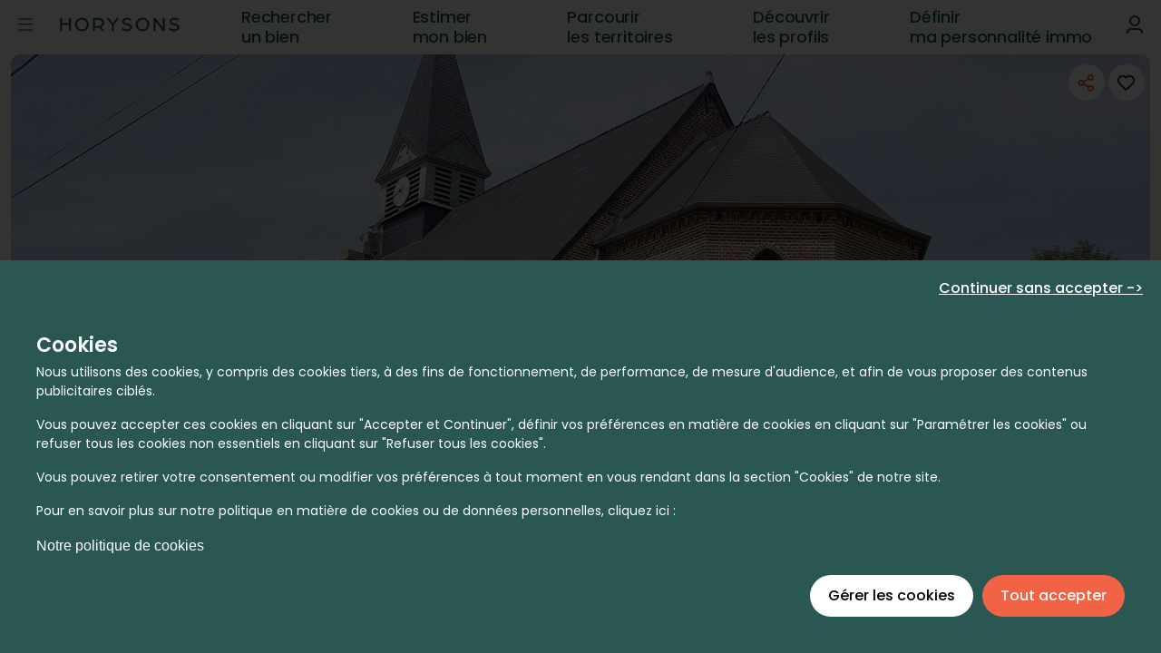

--- FILE ---
content_type: application/javascript; charset=UTF-8
request_url: https://horysons.fr/_nuxt/4734397.js
body_size: 4386
content:
(window.webpackJsonp=window.webpackJsonp||[]).push([[237],{1480:function(t,e,o){var content=o(1940);content.__esModule&&(content=content.default),"string"==typeof content&&(content=[[t.i,content,""]]),content.locals&&(t.exports=content.locals);(0,o(24).default)("6515930e",content,!0,{sourceMap:!1})},1939:function(t,e,o){"use strict";o(1480)},1940:function(t,e,o){var n=o(23),r=o(61),f=o(66),l=o(67),c=o(68),m=o(69),d=o(70),y=o(71),w=o(72),h=o(73),v=o(74),j=o(75),C=o(76),O=n(function(i){return i[1]}),P=r(f),N=r(l),x=r(c),_=r(m),k=r(d),F=r(y),R=r(w),V=r(h),D=r(v),z=r(j),I=r(C);O.push([t.i,'@font-face{font-display:swap;font-family:"Poppins";font-style:normal;font-weight:100;src:url('+P+') format("truetype")}@font-face{font-display:swap;font-family:"Poppins";font-style:normal;font-weight:200;src:url('+N+') format("truetype")}@font-face{font-display:swap;font-family:"Poppins";font-style:normal;font-weight:300;src:url('+x+') format("truetype")}@font-face{font-display:swap;font-family:"Poppins";font-style:normal;font-weight:400;src:url('+_+') format("truetype")}@font-face{font-display:swap;font-family:"Poppins";font-style:normal;font-weight:500;src:url('+k+') format("truetype")}@font-face{font-display:swap;font-family:"Poppins";font-style:normal;font-weight:600;src:url('+F+') format("truetype")}@font-face{font-display:swap;font-family:"Poppins";font-style:normal;font-weight:700;src:url('+R+') format("truetype")}@font-face{font-display:swap;font-family:"Poppins";font-style:normal;font-weight:800;src:url('+V+') format("truetype")}@font-face{font-display:swap;font-family:"Poppins";font-style:normal;font-weight:900;src:url('+D+') format("truetype")}@font-face{font-display:swap;font-family:"Lora";font-style:normal;font-weight:400;src:url('+z+') format("truetype")}@font-face{font-display:swap;font-family:"Lora";font-style:italic;font-weight:400;src:url('+I+') format("truetype")}.btn-avis[data-v-23c3ddf2]{background-color:#2a5752!important;border-radius:1.875rem;color:#fff!important;font:normal 400 .875rem/1.3125rem "Poppins",sans-serif;letter-spacing:.04em;padding:1rem 1rem 1rem 1.375rem;text-transform:none;width:12.375rem!important}',""]),O.locals={},t.exports=O},2072:function(t,e,o){"use strict";o.r(e);var n=o(929),r=o(7),f=o(8),l=o(9),c=o(2),m=o(10),d=o(4),y=(o(11),o(5),o(21),o(37),o(40),o(0)),w=o(77),h=o(59);function v(){try{var t=!Boolean.prototype.valueOf.call(Reflect.construct(Boolean,[],function(){}))}catch(t){}return(v=function(){return!!t})()}var j=function(t,e,o,desc){var n,r=arguments.length,f=r<3?e:null===desc?desc=Object.getOwnPropertyDescriptor(e,o):desc;if("object"===("undefined"==typeof Reflect?"undefined":Object(d.a)(Reflect))&&"function"==typeof Reflect.decorate)f=Reflect.decorate(t,e,o,desc);else for(var i=t.length-1;i>=0;i--)(n=t[i])&&(f=(r<3?n(f):r>3?n(e,o,f):n(e,o))||f);return r>3&&f&&Object.defineProperty(e,o,f),f},C=function(t){function e(){var t,o,n,f;return Object(r.a)(this,e),o=this,n=e,f=arguments,n=Object(c.a)(n),(t=Object(l.a)(o,v()?Reflect.construct(n,f||[],Object(c.a)(o).constructor):n.apply(o,f))).classNewVerbatim=null,t.showNewCard=!1,t}return Object(m.a)(e,t),Object(f.a)(e,[{key:"addContribution",value:function(){this.classNewVerbatim="addNew",this.showNewCard=!this.showNewCard}}])}(Object(y.mixins)(w.a));j([Object(y.Prop)()],C.prototype,"htmlId",void 0),j([Object(y.Prop)()],C.prototype,"zoneDeVie",void 0);var O=C=j([Object(y.Component)({components:{"avis-habitants":function(){return o.e(236).then(o.bind(null,2076))},verbatim:function(){return Promise.all([o.e(223),o.e(224)]).then(o.bind(null,2031))},Icon:h.a}})],C),P=(o(1939),o(12)),component=Object(P.a)(O,function(){var t=this,e=t._self._c;t._self._setupProxy;return e("article",{staticClass:"avis-verbatims col-12",attrs:{id:t.htmlId}},[e("verbatim",{staticClass:"verbatims",attrs:{"html-id":"listDeCardverbatims",comments:t.zoneDeVie.verbatims,"zone-de-vie":t.zoneDeVie,"class-new-verbatim":t.classNewVerbatim},model:{value:t.showNewCard,callback:function(e){t.showNewCard=e},expression:"showNewCard"}}),t._v(" "),e("div",{staticClass:"d-flex justify-center align-center ma-5"},[t.showNewCard?t._e():e(n.a,{staticClass:"btn-avis",on:{click:function(e){t.$auth.user?t.addContribution():t.$emit("try-login")}}},[t._v("\n      "+t._s(t.$i18n.t("donnerSonAvis"))+"\n      "),e("icon",{staticClass:"ml-1",attrs:{color:"#FFFFFF",icon:"longArrow",width:"24px",height:"10px"}})],1)],1)],1)},[],!1,null,"23c3ddf2",null);e.default=component.exports}}]);

--- FILE ---
content_type: application/javascript; charset=UTF-8
request_url: https://horysons.fr/_nuxt/a428eab.js
body_size: 25142
content:
(window.webpackJsonp=window.webpackJsonp||[]).push([[68],{547:function(C,t,e){"use strict";e.r(t);var o=e(8),r=e(7),n=e(9),c=e(2),l=e(10),f=e(4),H=(e(11),e(5),e(21),e(0));function d(){try{var C=!Boolean.prototype.valueOf.call(Reflect.construct(Boolean,[],function(){}))}catch(C){}return(d=function(){return!!C})()}var h=function(C,t,e,desc){var o,r=arguments.length,n=r<3?t:null===desc?desc=Object.getOwnPropertyDescriptor(t,e):desc;if("object"===("undefined"==typeof Reflect?"undefined":Object(f.a)(Reflect))&&"function"==typeof Reflect.decorate)n=Reflect.decorate(C,t,e,desc);else for(var i=C.length-1;i>=0;i--)(o=C[i])&&(n=(r<3?o(n):r>3?o(t,e,n):o(t,e))||n);return r>3&&n&&Object.defineProperty(t,e,n),n},v=function(C){function t(){return Object(r.a)(this,t),C=this,e=t,o=arguments,e=Object(c.a)(e),Object(n.a)(C,d()?Reflect.construct(e,o||[],Object(c.a)(C).constructor):e.apply(C,o));var C,e,o}return Object(l.a)(t,C),Object(o.a)(t)}(H.Vue);h([Object(H.Prop)({default:"#FFFFFF"})],v.prototype,"color",void 0),h([Object(H.Prop)({default:"1rem"})],v.prototype,"width",void 0),h([Object(H.Prop)({default:"1rem"})],v.prototype,"height",void 0);var O=v=h([H.Component],v),j=e(12),component=Object(j.a)(O,function(){var C=this,t=C._self._c;C._self._setupProxy;return t("svg",{attrs:{width:"61",height:"78",viewBox:"0 0 61 78",fill:"none",xmlns:"http://www.w3.org/2000/svg"}},[t("path",{attrs:{d:"M0 32.374C0 31.9755 0.100829 31.4775 0.100829 31.079C0.201655 25.8992 0.302481 20.7194 0.403307 15.6392C0.504134 10.6586 0.504135 5.57839 0.604961 0.597791C0.604961 0.398567 0.60496 0.199343 0.705786 0.0997314C0.705786 0.298955 0.705786 0.498179 0.705786 0.797015C0.705786 5.97683 0.705786 11.1567 0.705786 16.3365C0.705786 22.8112 0.806611 29.1864 0.806611 35.6612C1.31074 38.8488 1.00827 42.0363 1.10909 45.2239C1.20992 48.4115 1.10909 51.5991 1.20992 54.7867C1.20992 55.1851 1.41157 55.5836 1.61323 55.982C1.71405 56.2808 1.81488 56.4801 2.01653 56.6793C2.01653 56.5797 2.01653 56.4801 2.01653 56.3805C2.11736 53.9898 2.11736 51.5991 2.21818 49.2084C2.31901 46.5189 2.31901 43.8294 2.41984 41.2394C2.41984 40.841 2.41984 40.4426 2.41984 40.1437C2.82314 38.6495 2.62149 37.1554 2.62149 35.6612C2.72232 34.167 2.72231 32.6728 2.72231 31.1786C2.82314 28.3895 2.82314 25.7 2.92397 22.9109C3.02479 17.0338 3.12562 11.057 3.22645 5.17994C3.22645 5.08033 3.22645 4.8811 3.22645 4.78149H3.32727C3.32727 4.8811 3.4281 4.98071 3.4281 5.08033C3.4281 8.56674 3.4281 12.0532 3.4281 15.5396C3.4281 17.9303 3.4281 20.4206 3.4281 22.8112C3.4281 27.3934 3.52893 31.9755 3.52893 36.5577C3.52893 38.2511 3.52893 39.9445 3.52893 41.5383C3.52893 41.7375 3.62975 41.8371 3.62975 42.0363C3.62975 42.136 3.73058 42.2356 3.73058 42.4348C3.73058 47.515 3.8314 52.5952 3.8314 57.5758C3.8314 58.4723 3.8314 59.3688 3.8314 60.2653C3.8314 60.6638 4.13389 61.1618 4.43636 61.4607C4.43636 60.9626 4.43636 60.5642 4.43636 60.0661C4.53719 57.8746 4.53719 55.7828 4.63802 53.5913C4.73884 50.9018 4.73884 48.3119 4.83967 45.6224C4.83967 45.2239 4.83967 44.8255 4.83967 44.427V44.3274C5.24297 44.1282 5.04132 43.8294 5.04132 43.5305C5.14215 40.0441 5.24298 36.5577 5.24298 33.1709C5.24298 31.079 5.3438 29.0868 5.44463 26.9949C5.74711 21.0182 5.64628 15.1411 5.74711 9.16441C5.74711 9.0648 5.74711 8.96519 5.74711 8.86558C5.74711 8.86558 5.74711 8.86558 5.84793 8.76597C5.84793 8.96519 5.94876 9.0648 5.94876 9.16441C5.94876 14.7427 5.94876 20.2213 5.94876 25.7996C5.94876 28.9872 6.04959 32.0752 6.04959 35.2627C6.04959 38.6495 6.04959 42.136 6.15041 45.5228C6.15041 45.722 6.25124 45.8216 6.25124 46.0208C6.25124 46.1204 6.35206 46.22 6.35206 46.4193C6.35206 52.396 6.45289 58.2731 6.45289 64.2498C6.45289 64.5486 6.65455 64.8475 6.95703 65.0467C6.95703 64.7479 6.95703 64.5486 6.95703 64.3494C7.05785 60.4645 7.15868 56.5797 7.2595 52.5952C7.2595 50.9018 7.36033 49.308 7.36033 47.6146V47.515C7.76363 47.3158 7.56198 47.0169 7.56198 46.7181C7.66281 43.1321 7.76364 39.546 7.76364 35.96C7.76364 33.9678 7.76364 31.9755 7.96529 29.9833C8.26777 26.9949 8.06612 24.0066 8.16695 21.0182C8.26777 18.0299 8.26777 15.0415 8.26777 12.0532C8.26777 11.9535 8.26777 11.8539 8.26777 11.7543H8.36859C8.36859 11.8539 8.46942 11.9535 8.46942 12.1528C8.46942 18.1295 8.3686 24.0066 8.46942 29.9833C8.57025 32.872 8.57025 35.7608 8.57025 38.6495C8.57025 41.9367 8.57025 45.3235 8.67108 48.6107C8.67108 48.81 8.7719 48.9096 8.7719 49.0092C8.7719 49.1088 8.87273 49.308 8.87273 49.4076C8.87273 53.2925 8.97356 57.277 8.97356 61.1618C8.97356 63.1541 8.97356 65.1463 8.97356 67.0389C8.97356 67.2382 8.97355 67.537 9.27603 67.6366C9.27603 67.537 9.27603 67.4374 9.37686 67.3378C9.47769 63.951 9.57852 60.4645 9.67934 57.0777C9.78017 54.7867 9.78016 52.4956 9.88099 50.2045C9.88099 50.1049 9.88099 50.0053 9.88099 50.0053C10.1835 49.8061 10.0826 49.5072 10.0826 49.2084C10.1835 45.3235 10.2843 41.4387 10.3851 37.6534C10.3851 35.8604 10.2843 34.0674 10.486 32.374C10.7884 29.8837 10.6876 27.3934 10.6876 24.8035C10.7884 21.3171 10.7884 17.8306 10.7884 14.2446C10.7884 14.145 10.7884 14.0454 10.7884 13.9458H10.8893C10.8893 14.145 10.9901 14.2446 10.9901 14.4438C10.9901 15.8384 10.9901 17.233 10.9901 18.6275C10.9901 21.7155 10.9901 24.8035 10.9901 27.8914C10.9901 29.3856 10.8893 30.7802 10.9901 32.2744C11.2926 35.3623 11.0909 38.4503 11.1917 41.5383C11.2926 44.6263 11.1917 47.7142 11.2926 50.8022C11.2926 51.0014 11.3934 51.101 11.3934 51.3002C11.3934 51.3999 11.4942 51.4995 11.4942 51.6987C11.4942 57.6754 11.595 63.5525 11.595 69.5292C11.595 69.6288 11.6959 69.8281 11.6959 69.9277H11.7967C11.7967 69.8281 11.7967 69.7284 11.7967 69.7284C11.8975 67.1385 11.8975 64.6482 11.9983 62.0583C12.0992 59.07 12.2 56.0816 12.3008 53.0933C12.3008 52.7944 12.3008 52.396 12.5025 52.0971C12.7041 51.7983 12.6033 51.3999 12.6033 51.0014C12.7041 48.0131 12.7041 45.0247 12.805 42.0363C12.9058 39.546 12.9058 37.0557 13.0066 34.5654C13.4099 32.9717 13.2083 31.2783 13.2083 29.6845C13.3091 28.0907 13.3091 26.3973 13.3091 24.8035C13.3091 23.2097 13.3091 21.5163 13.3091 19.9225C13.3091 18.7272 13.3091 17.6314 13.3091 16.4361C13.3091 16.3365 13.3091 16.3365 13.3091 16.2369H13.4099C13.4099 16.3365 13.5107 16.5357 13.5107 16.6353C13.5107 18.3287 13.5107 20.0221 13.5107 21.7155C13.5107 25.9988 13.5107 30.1825 13.5107 34.4658C13.8132 35.96 13.6116 37.3546 13.7124 38.8488C13.8132 41.8371 13.7124 44.8255 13.8132 47.8138C13.8132 49.5072 13.8132 51.3002 13.914 52.9937C13.914 53.0933 14.0149 53.2925 14.0149 53.3921C14.0149 53.4917 14.1157 53.6909 14.1157 53.7905C14.1157 58.4723 14.2165 63.1541 14.2165 67.8358C14.2165 69.0312 14.2165 70.3261 14.2165 71.5215C14.2165 71.6211 14.3174 71.7207 14.3174 71.8203H14.4182C14.4182 71.7207 14.4182 71.6211 14.4182 71.5215C14.519 67.1385 14.6198 62.656 14.7207 58.2731C14.7207 56.9781 14.8215 55.5836 14.8215 54.2886C14.8215 54.189 14.9223 54.0894 14.9223 53.9898C14.9223 53.8902 15.0231 53.7905 15.0231 53.6909C15.124 50.8022 15.2248 47.9134 15.2248 45.0247C15.3256 42.5344 15.3256 40.1437 15.3256 37.6534C15.3256 37.1554 15.2248 36.6573 15.4264 36.2589C15.8298 34.8643 15.6281 33.4697 15.6281 32.0752C15.7289 30.6806 15.6281 29.286 15.6281 27.8914C15.6281 26.4969 15.6281 25.1023 15.7289 23.7077C15.7289 21.8151 15.8298 20.0221 15.8298 18.1295C15.8298 18.0299 15.9306 17.9303 15.9306 17.9303C16.0314 18.0299 16.1322 18.1295 16.1322 18.1295C16.1322 18.2291 16.1322 18.3287 16.1322 18.4283C16.1322 24.2058 16.1322 29.9833 16.1322 35.7608C16.1322 36.9561 16.2331 38.1515 16.2331 39.3468C16.2331 42.5344 16.2331 45.6224 16.3339 48.81C16.3339 50.7026 16.2331 52.6948 16.4347 54.5874C16.6364 56.4801 16.5355 58.4723 16.6364 60.3649C16.7372 62.3572 16.6364 64.2498 16.7372 66.242C16.7372 68.2343 16.7372 70.1269 16.7372 72.1191C16.7372 72.418 16.7372 72.7168 16.7372 73.0156C16.7372 73.1153 16.7372 73.2149 16.838 73.4141H16.9388C16.9388 73.3145 17.0397 73.1153 17.0397 73.0156C17.1405 68.8319 17.2413 64.6482 17.3421 60.4645C17.3421 58.8708 17.443 57.3766 17.443 55.7828C17.443 55.6832 17.443 55.5836 17.443 55.5836C17.7455 55.3843 17.6446 54.9859 17.6446 54.7867C17.7455 50.3041 17.8463 45.8216 17.9471 41.3391C17.9471 40.1437 17.9471 39.048 18.0479 37.8526C18.0479 37.6534 18.1488 37.5538 18.2496 37.3546C18.2496 37.255 18.3504 37.1554 18.3504 36.9561C18.3504 33.4697 18.4512 29.9833 18.4512 26.5965C18.4512 24.2058 18.5521 21.8151 18.5521 19.4244C18.5521 19.3248 18.5521 19.3248 18.5521 19.2252C18.8545 19.2252 18.8545 19.3248 18.8545 19.524C18.8545 21.3171 18.8545 23.1101 18.8545 25.0027C18.8545 28.9872 18.7537 32.9717 18.8545 37.0557C18.8545 38.8488 18.9554 40.5422 19.0562 42.3352C19.0562 46.22 19.0562 50.1049 19.157 53.9898C19.157 54.5874 19.0562 55.2847 19.157 55.8824C19.5603 57.8746 19.2579 59.9665 19.3587 61.9587C19.4595 63.951 19.3587 66.0428 19.4595 68.035C19.4595 70.0273 19.4595 72.1191 19.4595 74.1114C19.4595 74.211 19.4595 74.3106 19.4595 74.5098H19.5603C19.5603 74.4102 19.5603 74.3106 19.5603 74.211C19.6612 70.4257 19.762 66.5409 19.8628 62.7556C19.8628 60.7634 19.9636 58.8708 20.0645 56.8785C20.0645 56.7789 20.0645 56.6793 20.0645 56.6793C20.3669 56.4801 20.2661 56.1812 20.2661 55.8824C20.3669 52.4956 20.4678 49.1088 20.4678 45.722C20.5686 43.3313 20.5686 41.0402 20.6694 38.6495C20.6694 38.5499 20.6694 38.4503 20.6694 38.4503C20.9719 38.2511 20.8711 37.8526 20.8711 37.5538C20.9719 31.9755 20.9719 26.3973 21.0727 20.7194C21.0727 20.5202 21.0727 20.3209 21.0727 20.0221C21.3752 20.0221 21.3752 20.2213 21.3752 20.4206C21.3752 22.3132 21.3752 24.2058 21.3752 25.9988C21.3752 30.0829 21.3752 34.0674 21.3752 38.1515C21.7785 40.0441 21.5769 41.9367 21.5769 43.8294C21.6777 48.1127 21.6777 52.396 21.6777 56.7789C21.6777 57.0777 21.8793 57.3766 21.8793 57.775C21.8793 60.0661 21.8793 62.2576 21.8793 64.5486C21.8793 68.1347 21.8793 71.6211 21.9802 75.2071C21.9802 75.3067 21.9802 75.3067 21.9802 75.4063H22.081C22.081 75.3067 22.081 75.2071 22.081 75.0079C22.1818 72.1191 22.1818 69.1308 22.2826 66.242C22.3835 63.3533 22.4843 60.5642 22.4843 57.6754C22.4843 57.5758 22.4843 57.4762 22.4843 57.4762C22.7868 57.277 22.686 56.8785 22.686 56.5797C22.686 54.9859 22.7868 53.4917 22.7868 51.8979C22.8876 49.1088 22.8876 46.3197 22.9884 43.5305C22.9884 42.136 22.9884 40.7414 23.0893 39.4464C23.0893 39.3468 23.1901 39.1476 23.2909 39.048C23.2909 38.9484 23.3917 38.8488 23.3917 38.7491C23.4926 33.7686 23.4926 28.788 23.5934 23.7077C23.5934 22.8112 23.5934 21.9147 23.6942 21.0182C23.6942 20.9186 23.795 20.819 23.8959 20.7194C23.9967 20.819 24.0975 20.9186 24.0975 21.0182C24.0975 22.0143 24.0975 22.9109 24.0975 23.907C24.0975 28.8876 24.0975 33.8682 24.0975 38.8488C24.5008 41.4387 24.1983 44.1282 24.2992 46.7181C24.4 49.6068 24.2992 52.4956 24.4 55.4839C24.4 56.0816 24.4 56.6793 24.4 57.277C24.4 57.3766 24.5008 57.5758 24.5008 57.6754C24.5008 57.775 24.6016 57.8746 24.6016 57.9742C24.6016 63.8513 24.7025 69.7284 24.7025 75.7052C24.7025 75.8048 24.7025 75.9044 24.7025 76.004H24.8033C24.8033 75.9044 24.8033 75.8048 24.8033 75.7052C24.9041 71.6211 25.005 67.537 25.1058 63.4529C25.1058 61.6599 25.2066 59.8669 25.3074 58.0739C25.3074 57.9742 25.3074 57.9742 25.3074 57.8746C25.7107 57.6754 25.5091 57.3766 25.5091 57.0777C25.6099 54.0894 25.6099 51.0014 25.7107 48.0131C25.8116 45.3235 25.8116 42.5344 25.9124 39.8449C25.9124 39.7453 26.0132 39.6457 26.0132 39.4464C26.0132 39.3468 26.114 39.1476 26.114 39.048C26.2149 35.7608 26.2149 32.4736 26.3157 29.1864C26.3157 26.5965 26.4165 24.1062 26.4165 21.5163C26.4165 21.4167 26.4165 21.3171 26.4165 21.3171C26.4165 21.2175 26.5174 21.1178 26.5174 21.1178C26.6182 21.1178 26.719 21.2175 26.719 21.2175C26.719 21.3171 26.719 21.4167 26.719 21.5163C26.719 27.3934 26.719 33.1709 26.719 39.048C26.719 40.1437 26.8198 41.1398 26.8198 42.2356C26.8198 47.3158 26.9207 52.396 26.9207 57.5758C26.9207 57.775 27.0215 57.8746 27.0215 58.0739C27.0215 58.1735 27.1223 58.2731 27.1223 58.3727C27.1223 64.2498 27.2231 70.0273 27.2231 75.9044C27.2231 76.004 27.2231 76.1036 27.324 76.2032L27.4248 76.1036C27.5256 71.5215 27.6264 66.8397 27.7273 62.2576C27.7273 60.9626 27.8281 59.6676 27.8281 58.3727C27.8281 58.2731 27.9289 58.1735 27.9289 58.0739C27.9289 57.9742 28.0297 57.8746 28.0297 57.775C28.1306 54.8863 28.1306 51.9975 28.2314 49.1088C28.3322 46.1204 28.3322 43.0325 28.4331 40.0441C28.4331 39.9445 28.4331 39.8449 28.4331 39.8449C28.7355 39.6457 28.6347 39.2472 28.6347 39.048C28.7355 33.2705 28.8364 27.5926 28.8364 21.8151C28.8364 21.7155 28.8364 21.6159 28.8364 21.6159C28.8364 21.5163 28.9372 21.5163 29.038 21.5163C29.1388 21.5163 29.2397 21.6159 29.2397 21.7155C29.2397 21.8151 29.2397 21.9147 29.2397 22.0143C29.2397 27.8915 29.2397 33.7686 29.2397 39.546C29.5422 40.5422 29.4413 41.4387 29.4413 42.4348C29.4413 45.722 29.5421 49.1088 29.5421 52.396C29.5421 54.189 29.5421 56.0816 29.643 57.8746C29.643 58.5719 29.8446 59.3688 29.8446 60.0661C29.8446 65.4451 29.9455 70.8242 29.9455 76.2032C29.9455 76.3028 29.9455 76.4025 30.0463 76.5021C30.0463 76.4025 30.0463 76.3028 30.0463 76.3028C30.0463 74.4102 30.1471 72.5176 30.1471 70.625C30.2479 66.8397 30.3488 63.1541 30.4496 59.3688C30.4496 59.1696 30.4496 58.9704 30.4496 58.6715C30.4496 58.5719 30.4496 58.4723 30.4496 58.4723C30.7521 58.2731 30.6512 57.9742 30.6512 57.6754C30.7521 54.6871 30.7521 51.6987 30.8529 48.81C30.9537 46.1204 30.9537 43.4309 31.0545 40.7414C31.0545 40.4426 30.9537 40.1437 31.2562 39.8449C31.357 39.7453 31.2562 39.6457 31.2562 39.4464C31.357 35.1631 31.357 30.7802 31.4578 26.4969C31.4578 25.0027 31.4578 23.4089 31.4578 21.9147C31.4578 21.8151 31.4578 21.7155 31.4578 21.7155C31.4578 21.6159 31.5587 21.6159 31.6595 21.5163C31.7603 21.6159 31.7603 21.6159 31.8612 21.7155C31.8612 21.7155 31.8612 21.8151 31.8612 21.9147C31.8612 27.7918 31.8612 33.6689 31.8612 39.546C32.1636 40.3429 32.0628 41.1398 32.0628 41.9367C32.0628 46.9173 32.1636 51.7983 32.1636 56.7789C32.1636 57.1773 32.1636 57.5758 32.1636 57.9742C32.1636 58.0739 32.1636 58.0739 32.1636 58.1735C32.4661 58.4723 32.3653 58.8708 32.3653 59.1696C32.3653 64.8475 32.4661 70.5253 32.4661 76.2032C32.4661 76.3028 32.4661 76.4024 32.5669 76.4024C32.5669 76.3028 32.5669 76.2032 32.5669 76.2032C32.6678 73.0156 32.7686 69.7285 32.7686 66.5409C32.8694 63.8514 32.8694 61.2614 32.9702 58.5719C32.9702 58.4723 32.9702 58.3727 32.9702 58.3727C33.3736 58.1735 33.1719 57.775 33.1719 57.4762C33.2727 54.189 33.3736 51.0014 33.3736 47.7142C33.4744 45.2239 33.4744 42.634 33.5752 40.1437C33.5752 40.0441 33.676 39.8449 33.676 39.7453C33.676 39.6457 33.7769 39.546 33.7769 39.4464C33.7769 36.1592 33.8777 32.9717 33.8777 29.6845C33.8777 26.9949 33.9785 24.3054 33.9785 21.6159C33.9785 21.5163 34.0793 21.4167 34.1802 21.3171C34.281 21.4167 34.3818 21.6159 34.3818 21.7155C34.3818 27.493 34.3818 33.2705 34.3818 39.048C34.7851 40.7414 34.5835 42.5344 34.5835 44.2278C34.6843 48.7103 34.6843 53.0933 34.6843 57.5758C34.6843 57.775 34.7851 57.8746 34.7851 58.0739C34.7851 58.1735 34.8859 58.2731 34.8859 58.3727C34.8859 62.1579 34.8859 66.0428 34.9868 69.8281C34.9868 71.8203 34.9868 73.9121 34.9868 75.9044C34.9868 76.004 34.9868 76.004 35.0876 76.1036C35.0876 76.004 35.0876 76.004 35.0876 75.9044C35.1884 72.418 35.2893 68.9316 35.2893 65.5447C35.3901 63.0545 35.3901 60.6638 35.4909 58.1735C35.4909 58.0739 35.4909 58.0739 35.4909 57.9742C35.7934 57.775 35.6926 57.3766 35.6926 57.0777C35.7934 53.7905 35.8942 50.5034 35.8942 47.2162C35.995 44.7259 35.995 42.2356 36.0959 39.6457V39.546C36.4992 38.8488 36.2975 38.1515 36.2975 37.3546C36.3983 34.2666 36.3983 31.1786 36.3983 28.0907C36.3983 25.7996 36.4992 23.5085 36.4992 21.2175C36.4992 21.1178 36.4992 21.0182 36.4992 21.0182C36.4992 20.9186 36.6 20.9186 36.7008 20.9186C36.7008 20.9186 36.8017 21.0182 36.8017 21.1178C36.8017 21.3171 36.8017 21.4167 36.8017 21.6159C36.8017 27.3934 36.8017 33.1709 36.8017 38.8488C37.1041 40.6418 37.0033 42.4348 37.0033 44.3274C37.1041 48.6107 37.1041 52.894 37.1041 57.277C37.1041 57.4762 37.205 57.5758 37.205 57.775C37.205 57.8746 37.3058 57.9742 37.3058 58.1735C37.3058 63.3533 37.4066 68.4335 37.4066 73.6133C37.4066 74.3106 37.4066 75.0079 37.4066 75.6056C37.4066 75.7052 37.4066 75.8048 37.4066 75.9044H37.5074C37.5074 75.8048 37.5074 75.7052 37.5074 75.6056C37.6083 71.9199 37.7091 68.1347 37.8099 64.449C37.9107 62.2575 37.9107 60.0661 38.0116 57.8746C38.0116 57.6754 38.1124 57.5758 38.2132 57.3766C38.2132 57.277 38.314 57.1773 38.314 57.0777C38.4149 53.4917 38.5157 49.8061 38.5157 46.22C38.6165 43.8294 38.6165 41.5383 38.7174 39.1476C38.7174 39.048 38.7174 38.9484 38.7174 38.9484C39.0198 38.7491 38.919 38.3507 38.919 38.0519C39.0198 34.2666 39.0198 30.3817 39.1207 26.5965C39.1207 24.6043 39.2215 22.612 39.2215 20.6198C39.2215 20.5202 39.2215 20.5202 39.2215 20.4206C39.2215 20.3209 39.3223 20.3209 39.4231 20.2213C39.4231 20.3209 39.524 20.3209 39.524 20.4206C39.524 20.9186 39.524 21.4167 39.524 21.9147C39.524 27.2938 39.524 32.7724 39.524 38.1515C39.8264 39.546 39.7256 40.841 39.7256 42.2356C39.8264 47.0169 39.8264 51.7983 39.8264 56.5797C39.8264 56.6793 39.8264 56.6793 39.8264 56.7789C40.2297 57.1773 40.0281 57.6754 40.0281 58.1735C40.0281 63.7517 40.1289 69.2304 40.1289 74.8087C40.1289 74.9083 40.1289 75.0079 40.1289 75.1075H40.2297C40.2297 75.0079 40.3306 74.9083 40.3306 74.8087C40.4314 71.6211 40.4314 68.4335 40.5322 65.2459C40.6331 62.4568 40.633 59.6676 40.7339 56.8785C40.7339 56.7789 40.8347 56.6793 40.8347 56.5797C40.8347 56.4801 40.9355 56.3805 40.9355 56.1812C40.9355 54.6871 41.0364 53.2925 41.0364 51.7983C41.1372 48.6107 41.238 45.5228 41.238 42.3352C41.238 41.0402 41.238 39.6457 41.3388 38.3507C41.3388 38.2511 41.4397 38.0519 41.4397 37.9523C41.4397 37.8526 41.5405 37.6534 41.5405 37.5538C41.6413 33.5693 41.6413 29.6845 41.7421 25.7C41.7421 23.8074 41.7421 21.9147 41.843 20.1217C41.843 20.0221 41.843 19.8229 41.843 19.7233C41.843 19.6237 41.9438 19.524 42.0446 19.4244C42.0446 19.524 42.1455 19.6237 42.1455 19.7233C42.1455 23.0105 42.1455 26.198 42.1455 29.4852C42.1455 32.0751 42.0446 34.6651 42.1455 37.255C42.2463 38.8488 42.2463 40.4426 42.2463 42.136C42.3471 46.4193 42.3471 50.603 42.3471 54.8863C42.3471 55.1851 42.2463 55.4839 42.3471 55.7828C42.7504 57.0777 42.5488 58.3727 42.5488 59.6676C42.6496 60.9626 42.5488 62.2576 42.5488 63.6521C42.5488 64.9471 42.5488 66.242 42.5488 67.537C42.5488 69.6288 42.5488 71.7207 42.5488 73.8125C42.5488 73.9121 42.5488 74.0118 42.5488 74.1114H42.6496C42.6496 74.0118 42.7504 73.9121 42.7504 73.8125C42.8512 68.9316 43.0529 64.0506 43.1537 59.1696C43.1537 58.1735 43.1537 57.0777 43.2545 56.0816C43.2545 55.8824 43.3554 55.7828 43.4562 55.5836C43.4562 55.3843 43.557 55.1851 43.557 54.9859C43.6578 52.396 43.6578 49.7065 43.7587 47.1165C43.8595 44.3274 43.8595 41.4387 43.9603 38.6495C43.9603 38.1515 43.9603 37.753 43.9603 37.255C43.9603 37.1554 43.9603 37.1554 43.9603 37.0557C44.2628 36.7569 44.162 36.3585 44.162 35.96C44.2628 31.4775 44.2628 26.8953 44.3636 22.4128C44.3636 21.2175 44.3636 19.9225 44.3636 18.7272C44.3636 18.5279 44.3636 18.3287 44.6661 18.3287C44.6661 18.4283 44.6661 18.5279 44.6661 18.6275C44.6661 24.5046 44.6661 30.2821 44.6661 36.1592C44.9686 38.1515 44.7669 40.2433 44.8678 42.2356C44.9686 45.0247 44.8678 47.9134 44.9686 50.7026C44.9686 51.9975 44.9686 53.1929 44.9686 54.4878C44.9686 54.5874 44.9686 54.5874 44.9686 54.6871C45.2711 54.8863 45.1702 55.1851 45.1702 55.4839C45.1702 60.3649 45.2711 65.2459 45.2711 70.0273C45.2711 70.8242 45.2711 71.7207 45.2711 72.5176C45.2711 72.6172 45.2711 72.7168 45.2711 72.8164H45.3719C45.3719 72.7168 45.4727 72.6172 45.4727 72.5176C45.5736 68.3339 45.6744 64.1502 45.7752 59.9665C45.7752 58.0739 45.876 56.2808 45.9769 54.3882C45.9769 54.2886 45.9769 54.2886 45.9769 54.189C46.3802 53.6909 46.1785 53.0933 46.1785 52.4956C46.2793 49.8061 46.2793 47.1165 46.3802 44.427C46.481 41.5383 46.481 38.5499 46.5818 35.6612C46.9851 34.2666 46.7835 32.7724 46.7835 31.3779C46.8843 29.8837 46.7835 28.4891 46.8843 26.9949C46.8843 25.5008 46.8843 24.1062 46.9851 22.612C46.9851 20.7194 47.0859 18.9264 47.0859 17.0338C47.0859 16.9341 47.1868 16.7349 47.1868 16.6353C47.2876 16.6353 47.2876 16.6353 47.3884 16.6353C47.3884 16.8345 47.3884 16.9341 47.3884 17.1334C47.3884 22.9109 47.3884 28.788 47.3884 34.5654C47.6909 37.5538 47.4893 40.5422 47.5901 43.4309C47.6909 46.4193 47.5901 49.4076 47.6909 52.396C47.6909 52.6948 47.5901 52.9937 47.8926 53.1929C47.9934 53.1929 47.8926 53.3921 47.8926 53.4917C47.8926 56.3805 47.8926 59.2692 47.8926 62.0583C47.8926 65.0467 47.8926 67.9354 47.9934 70.9238C47.9934 71.0234 47.9934 71.123 47.9934 71.2226H48.0942C48.0942 71.123 48.195 70.9238 48.195 70.8242C48.195 69.6288 48.2959 68.5331 48.2959 67.3378C48.3967 63.8513 48.4975 60.3649 48.5983 56.8785C48.5983 55.4839 48.6992 54.0894 48.6992 52.7944C48.6992 52.5952 48.8 52.4956 48.9008 52.2964C48.9008 52.1968 49.0016 52.0971 49.0016 51.9975C49.1025 49.0092 49.1025 46.0208 49.2033 43.0325C49.3041 40.0441 49.2033 37.1554 49.405 34.167C49.5058 32.374 49.6066 30.6806 49.6066 28.8876C49.7074 24.3054 49.7074 19.8229 49.8083 15.2407C49.8083 15.0415 49.8083 14.8423 50.0099 14.6431C50.0099 14.7427 50.1107 14.8423 50.1107 14.9419C50.1107 18.8268 50.1107 22.8112 50.1107 26.6961C50.1107 28.6883 50.0099 30.6806 50.1107 32.6728C50.3124 34.9639 50.2116 37.3546 50.2116 39.6457C50.3124 43.3313 50.3124 47.1166 50.3124 50.8022C50.3124 50.9018 50.3124 51.0014 50.3124 51.0014C50.6149 51.2006 50.514 51.4995 50.514 51.7983C50.514 56.3805 50.6149 60.9626 50.6149 65.5447C50.6149 66.6405 50.6149 67.7362 50.6149 68.8319C50.6149 68.9316 50.6149 68.9316 50.6149 69.0312C50.9174 68.9316 50.9174 68.7323 50.9174 68.5331C51.0182 66.4413 51.0182 64.449 51.119 62.3572C51.2198 59.3688 51.3207 56.2808 51.3207 53.2925C51.3207 52.2964 51.4215 51.3999 51.4215 50.4037C51.4215 50.3041 51.4215 50.1049 51.4215 50.1049C51.724 49.8061 51.6231 49.5072 51.6231 49.2084C51.724 45.1243 51.8248 41.1398 51.9256 37.0557C51.9256 35.1631 51.9256 33.2705 52.0264 31.3779C52.3289 27.8914 52.1273 24.405 52.3289 20.9186C52.4297 18.1295 52.4297 15.44 52.4297 12.6508C52.4297 12.5512 52.5306 12.352 52.5306 12.2524H52.6314C52.6314 12.352 52.6314 12.4516 52.6314 12.5512C52.6314 18.3287 52.5306 24.2058 52.6314 29.9833C52.7322 34.7647 52.7322 39.6457 52.833 44.427C52.833 45.6224 52.833 46.9173 52.833 48.1127C52.833 48.2123 52.9339 48.4115 52.9339 48.5111C52.9339 48.6107 53.0347 48.7103 53.0347 48.81C53.0347 54.4878 53.1355 60.2653 53.1355 65.9432C53.1355 66.1424 53.1355 66.3417 53.1355 66.5409C53.2364 66.5409 53.2364 66.5409 53.3372 66.5409C53.438 66.3417 53.6397 66.1424 53.6397 65.9432C53.7405 61.8591 53.8413 57.6754 53.9421 53.5913C54.043 51.5991 54.043 49.6068 54.1438 47.6146C54.1438 47.515 54.1438 47.515 54.1438 47.4154C54.5471 46.6185 54.3454 45.8216 54.3454 45.0247C54.4463 41.4387 54.5471 37.8526 54.6479 34.2666C54.6479 32.374 54.6479 30.581 54.7488 28.6883C55.0512 25.2019 54.8496 21.8151 54.9504 18.3287C55.0512 15.44 55.0512 12.4516 55.0512 9.56286C55.0512 9.46325 55.0512 9.26403 55.0512 9.16441H55.1521C55.1521 9.26403 55.1521 9.36364 55.1521 9.46325C55.1521 13.2485 55.1521 17.1334 55.1521 20.9186C55.1521 22.9109 55.1521 25.0027 55.1521 26.9949C55.2529 32.7724 55.2529 38.5499 55.3537 44.427C55.3537 44.6263 55.3537 44.9251 55.3537 45.1243C55.3537 45.2239 55.4545 45.3235 55.4545 45.4231C55.4545 45.5228 55.5554 45.6224 55.5554 45.722C55.5554 51.0014 55.6562 56.2808 55.6562 61.6599C55.6562 62.2576 55.6562 62.8552 55.6562 63.4529C55.8578 63.1541 56.1603 62.9548 56.1603 62.5564C56.1603 60.863 56.2612 59.1696 56.2612 57.4762C56.362 53.8902 56.4628 50.3041 56.5636 46.7181C56.5636 45.8216 56.5636 44.9251 56.6645 43.929C56.6645 43.5305 56.8661 43.2317 56.8661 42.8332C56.9669 41.2394 56.9669 39.7453 56.9669 38.1515C57.0678 34.8643 57.1686 31.5771 57.1686 28.2899C57.1686 26.9949 57.1686 25.7996 57.2694 24.5046C57.3702 19.9225 57.4711 15.44 57.5719 10.8578C57.5719 9.0648 57.5719 7.27179 57.6727 5.47877C57.6727 5.37916 57.6727 5.27955 57.6727 5.08033H57.7735C57.7735 5.17994 57.7735 5.37916 57.7735 5.47877C57.7735 11.057 57.7735 16.6353 57.7735 22.3132C57.7735 26.0984 57.8744 29.7841 57.8744 33.5693C57.8744 35.96 57.8744 38.4503 57.8744 40.841C57.8744 40.9406 57.7736 41.1398 58.076 41.2394C58.076 41.2394 58.076 41.4387 58.076 41.5383C58.076 45.5228 58.076 49.5072 58.1769 53.5913C58.1769 55.3843 58.1769 57.0777 58.1769 58.8708V58.9704H58.2777C58.5802 58.3727 58.8826 57.775 58.8826 57.0777C58.8826 54.2886 58.9835 51.3999 59.0843 48.6107C59.1851 45.3235 59.1851 41.9367 59.3868 38.6495C59.4876 36.8565 59.5884 34.9639 59.6893 33.1709C59.7901 30.1825 59.7901 27.0946 59.8909 24.1062C59.9917 16.8345 60.0926 9.46325 60.1934 2.19158C60.1934 1.79313 60.1934 1.4943 60.2942 1.09585H60.395C60.395 1.69352 60.395 2.29119 60.395 2.98848C60.395 5.57839 60.395 8.26791 60.395 10.8578C60.395 18.2291 60.4959 25.6004 60.4959 32.9717C60.4959 33.2705 60.4959 33.5693 60.4959 33.9678C60.4959 34.167 60.395 34.4658 60.6975 34.5654C60.6975 34.5654 60.6975 34.7647 60.6975 34.8643C60.6975 39.3468 60.7983 43.8294 60.7983 48.4115C60.7983 49.5072 60.7983 50.5034 60.7983 51.5991C60.8992 51.5991 60.8992 51.5991 61 51.4995C61 60.0661 61 68.5331 61 77.0997C60.1934 77.0997 18.6617 77.0997 0.109661 77.0997C0.109661 61.4607 0 47.1165 0 32.374Z",fill:C.color}})])},[],!1,null,null,null);t.default=component.exports}}]);

--- FILE ---
content_type: application/javascript; charset=UTF-8
request_url: https://horysons.fr/_nuxt/d4c18c9.js
body_size: 308
content:
(window.webpackJsonp=window.webpackJsonp||[]).push([[48],{2014:function(o){o.exports=JSON.parse('[{"icon":"Social/facebook","name":"Facebook","link":"https://www.facebook.com/horysons.immo"},{"icon":"instagram","name":"Instagram","link":"https://www.instagram.com/horysons.immo/"},{"icon":"Social/linkedIn","name":"Linkedin","link":"https://www.linkedin.com/company/groupe-horysons/about/?viewAsMember=true"}]')}}]);

--- FILE ---
content_type: application/javascript; charset=UTF-8
request_url: https://horysons.fr/_nuxt/975b482.js
body_size: 2640
content:
(window.webpackJsonp=window.webpackJsonp||[]).push([[139],{613:function(t,e,o){"use strict";o.r(e);var r=o(8),n=o(7),c=o(9),l=o(2),d=o(10),f=o(4),h=(o(11),o(5),o(21),o(0));function k(){try{var t=!Boolean.prototype.valueOf.call(Reflect.construct(Boolean,[],function(){}))}catch(t){}return(k=function(){return!!t})()}var v=function(t,e,o,desc){var r,n=arguments.length,c=n<3?e:null===desc?desc=Object.getOwnPropertyDescriptor(e,o):desc;if("object"===("undefined"==typeof Reflect?"undefined":Object(f.a)(Reflect))&&"function"==typeof Reflect.decorate)c=Reflect.decorate(t,e,o,desc);else for(var i=t.length-1;i>=0;i--)(r=t[i])&&(c=(n<3?r(c):n>3?r(e,o,c):r(e,o))||c);return n>3&&c&&Object.defineProperty(e,o,c),c},j=function(t){function e(){return Object(n.a)(this,e),t=this,o=e,r=arguments,o=Object(l.a)(o),Object(c.a)(t,k()?Reflect.construct(o,r||[],Object(l.a)(t).constructor):o.apply(t,r));var t,o,r}return Object(d.a)(e,t),Object(r.a)(e)}(h.Vue);v([Object(h.Prop)({default:"#bcbcbc"})],j.prototype,"color",void 0),v([Object(h.Prop)({default:!1})],j.prototype,"isActive",void 0),v([Object(h.Prop)({default:"11"})],j.prototype,"width",void 0),v([Object(h.Prop)({default:"11"})],j.prototype,"height",void 0);var w=j=v([h.Component],j),O=o(12),component=Object(O.a)(w,function(){var t=this,e=t._self._c;t._self._setupProxy;return e("svg",{attrs:{width:t.width,height:t.height,viewBox:"0 0 21 24",fill:"none",xmlns:"http://www.w3.org/2000/svg"}},[e("path",{attrs:{d:"M15.6142 20.8899C17.0962 20.8899 18.2977 19.6885 18.2977 18.2064C18.2977 16.7244 17.0962 15.5229 15.6142 15.5229C14.1321 15.5229 12.9307 16.7244 12.9307 18.2064C12.9307 19.6885 14.1321 20.8899 15.6142 20.8899Z",stroke:t.color,"stroke-width":"2","stroke-linecap":"round","stroke-linejoin":"round"}}),t._v(" "),e("path",{attrs:{d:"M4.87979 14.6285C6.36185 14.6285 7.56329 13.427 7.56329 11.945C7.56329 10.4629 6.36185 9.26147 4.87979 9.26147C3.39773 9.26147 2.19629 10.4629 2.19629 11.945C2.19629 13.427 3.39773 14.6285 4.87979 14.6285Z",stroke:t.color,"stroke-width":"2","stroke-linecap":"round","stroke-linejoin":"round"}}),t._v(" "),e("path",{attrs:{d:"M7.19629 13.2957L13.3057 16.8559",stroke:t.color,"stroke-width":"2","stroke-linecap":"round","stroke-linejoin":"round"}}),t._v(" "),e("path",{attrs:{d:"M15.6142 8.367C17.0962 8.367 18.2977 7.16556 18.2977 5.6835C18.2977 4.20144 17.0962 3 15.6142 3C14.1321 3 12.9307 4.20144 12.9307 5.6835C12.9307 7.16556 14.1321 8.367 15.6142 8.367Z",stroke:t.color,"stroke-width":"2","stroke-linecap":"round","stroke-linejoin":"round"}}),t._v(" "),e("path",{attrs:{d:"M13.2968 7.03427L7.19629 10.5944",stroke:t.color,"stroke-width":"2","stroke-linecap":"round","stroke-linejoin":"round"}})])},[],!1,null,null,null);e.default=component.exports}}]);

--- FILE ---
content_type: application/javascript; charset=UTF-8
request_url: https://horysons.fr/_nuxt/a43ddb6.js
body_size: 48365
content:
(window.webpackJsonp=window.webpackJsonp||[]).push([[209,127,238,239,244],{1001:function(e,t){e.exports=function(e){e.options.__i18n=e.options.__i18n||[],e.options.__i18n.push('{"en":{"poiA1":"Administrative department","poiA3":"Arts and crafts","poiB":"Shop","poiC":"Education","poiD":"Health","poiE":"Transport","poiF":"Leisure","poiG":"Travel","A101":"Police","A104":"Gendarmerie","A105":"Appeal court (CA)","A106":"High Court (TGI)","A107":"District court (TI)","A108":"Consulting tribunals (CPH)","A109":"The Commercial Court (TCO)","A115":"Pôle Emploi specialized network","A119":"Directorate General of Public Finance (DGFIP)","A120":"Regional Directorate of Public Finance (DRFIP)","A121":"Departmental Directorate of Public Finances (DDFIP)","A122":"Pôle Emploi local network","A123":"Pôle Emploi partnership network","A124":"House of Justice and Law","A125":"Justice branch","A126":"Departmental Council for Access to Law (CDAD)","A127":"House of services to the public (MSAP)","A203":"Bank, Caisse d\'Epargne","A205":"Undertakers","A206":"Post office","A207":"Relay post","A208":"Postal agency","A301":"Auto and farm equipment repair","A302":"Automotive technical control","A303":"Light commercial vehicle rental","A304":"Driving school","A401":"Mason","A402":"Painter plasterer","A403":"Joiner, carpenter, locksmith","A404":"Plumber, roofer, heating engineer","A405":"Electrician","A406":"General building company","A501":"Hairdressing","A502":"Veterinary","A503":"Temporary work agency","A504":"Restaurant - Fast food","A505":"Real estate agency","A506":"Pressing - Laundromat","A507":"Beauty salon - Nail salon","B101":"Hypermarket","B102":"Supermarket","B103":"Large DIY area","B201":"Convenience store","B202":"Grocery store","B203":"Bakery","B204":"Butcher shop","B205":"Frozen products","B206":"Fish shop","B301":"Bookstore stationery newspapers","B302":"Clothing store","B303":"Household equipment store","B304":"Shoe shop","B305":"Appliance store, audio video","B306":"Furniture store","B307":"Art, sports and leisure store","B308":"Wall and floor coverings store","B309":"DIY hardware store","B310":"Perfumery - Cosmetics","B311":"Watchmaking Jewelery","B312":"Florist - Garden center - Pet store","B313":"Optical store","B315":"Medical and orthopedic equipment store","B316":"Gas station","C101":"Kindergarten","C102":"Dispersed RPI Kindergarten","C104":"Elementary School","C105":"Dispersed RPI Elementary School","C201":"Middle School","C301":"General and/or techno high school","C302":"Vocational High School","C303":"Technical and/or professional agricultural high school","C304":"SGT: General education and technology section","C305":"SEP: Vocational education section","C401":"STS CPGE","C402":"Health training","C403":"Trade training","C409":"Other non-university post-baccalaureate training","C501":"UFR","C502":"University Institute","C503":"Engineering school","C504":"Private higher general education","C505":"Agricultural higher education schools","C509":"Other higher education","C601":"Apprentice training center (excluding agriculture)","C602":"GRETA","C603":"Center providing continuous agricultural training","C604":"Training in sports professions","C605":"Center providing agricultural apprenticeship training","C609":"Other Continuing Education","C701":"Residence","C702":"University restaurant","D101":"Short-stay healthcare facility","D102":"Medium-stay healthcare facility","D103":"Long-stay health facility","D104":"Psychiatric facility with accommodation","D105":"Cancer Center","D106":"Emergency room","D107":"Maternity","D108":"Health center","D109":"Outpatient psychiatric structures","D110":"Preventive Medicine Center","D111":"Dialysis","D112":"Hospitalization at home","D113":"Multidisciplinary health center","D201":"General practitioner","D202":"Cardiology specialist","D203":"Specialist in dermatology venereology","D206":"Specialist in gastro:enterology","D207":"Psychiatry specialist","D208":"Specialist in ophthalmology","D209":"Specialist in otolaryngology","D210":"Pediatric specialist","D211":"Pulmonology specialist","D212":"Specialist in radiodiagnostics and medical imaging","D213":"Stomatology specialist","D214":"Specialist in gynecology (medical and/or obstetrics)","D221":"Oral surgeon","D231":"Midwife","D232":"Male nurse","D233":"Physiotherapist masseur","D235":"Speech Therapist","D236":"Orthoptist","D237":"Pedicure-podiatrist","D238":"Audio prosthetist","D239":"Occupational therapist","D240":"Psychomotrician","D241":"ERM manipulator","D242":"Dietitian","D243":"Psychologist","D301":"Pharmacy","D302":"Medical analysis and biology laboratory","D303":"Ambulance","D304":"Blood transfusion","D305":"Spa establishment","D307":"Pharmacy","D401":"Elderly people: accommodation","D402":"Seniors: home care","D403":"Elderly people: support services","D404":"Elderly people: restaurant homes","D502":"Crib","D601":"Disabled children: accommodation","D602":"Disabled children: home care","D603":"Disabled adults: reception/accommodation","D604":"Adults with Disabilities: Support Services","D605":"Sheltered work","D606":"Adults with Disabilities: Home Care Services","D701":"Social assistance for children: accommodation","D702":"Social assistance for children: educational action","D703":"CHRS Accommodation and social rehabilitation center","D704":"Temporary accommodation center","D705":"Asylum seeker reception center","D709":"Other establishments for adults and families in difficulty","E101":"Taxi - VTC","E102":"Airport","E107":"National passenger station","E108":"Regional passenger station","E109":"Shortline passenger station","F101":"Swimming pool","F102":"Boulodrome","F103":"Tennis","F104":"Cycling equipment","F105":"Ski area","F106":"Riding stable","F107":"Athletics","F108":"Golf field","F109":"Sports/health course","F110":"Ice sports","F111":"Trays and outdoor playgrounds","F112":"Specialized rooms","F113":"Great playground","F114":"Battle rooms","F116":"Non-specialized rooms","F117":"Roller-Skate - BMX or freestyle bike","F118":"Nautical sports","F119":"Bowling","F120":"Fitness rooms","F121":"Multisport halls (gymnasium)","F201":"Equipped bathing","F202":"Marina - Anchorage","F203":"Hiking loop","F303":"Cinema","F304":"Museum","F305":"Conservatory","F306":"Theater - Street art - Circus pole","F307":"Library","F308":"Music and dance","F309":"Exhibition venues and heritage","F310":"Remarkable gardens","G101":"Travel agency","G102":"Hotel","G103":"Camping","G104":"Tourist information"},"fr":{"poiA1":"Service administrative","poiA3":"Artisanat","poiB":"Commerce","poiC":"Education","poiD":"Santé","poiE":"Transport","poiF":"Loisir","poiG":"Voyage","A101":"Police","A104":"Gendarmerie","A105":"Cour d\'appel (CA)","A106":"Tribunal de grande instance (TGI)","A107":"Tribunal d\'instance (TI)","A108":"Conseil de prud\'hommes (CPH)","A109":"Tribunal de commerce (TCO)","A115":"Réseau spécialisé Pôle Emploi","A119":"Direction Générale des Finances Publiques (DGFIP)","A120":"Direction Régionale des Finances Publiques (DRFIP)","A121":"Direction Départementale des Finances Publiques (DDFIP)","A122":"Réseau de proximité Pôle Emploi","A123":"Réseau partenarial Pôle Emploi","A124":"Maison de justice et du droit","A125":"Antenne de justice","A126":"Conseil départemental d’accès au droit (CDAD)","A127":"Maison de services au public (MSAP)","A203":"Banque, Caisse d’Épargne","A205":"Pompes funèbres","A206":"Bureau de poste","A207":"Relais poste","A208":"Agence postale","A301":"Réparation auto et de matériel agricole","A302":"Contrôle technique automobile","A303":"Location auto-utilitaires légers","A304":"École de conduite","A401":"Maçon","A402":"Plâtrier peintre","A403":"Menuisier, charpentier, serrurier","A404":"Plombier, couvreur, chauffagiste","A405":"Électricien","A406":"Entreprise générale du bâtiment","A501":"Coiffure","A502":"Vétérinaire","A503":"Agence de travail temporaire","A504":"Restaurant - Restauration rapide","A505":"Agence immobilière","A506":"Pressing - Laverie automatique","A507":"Institut de beauté - Onglerie","B101":"Hypermarché","B102":"Supermarché","B103":"Grande surface de bricolage","B201":"Supérette","B202":"Épicerie","B203":"Boulangerie","B204":"Boucherie charcuterie","B205":"Produits surgelés","B206":"Poissonnerie","B301":"Librairie papeterie journaux","B302":"Magasin de vêtements","B303":"Magasin d\'équipements du foyer","B304":"Magasin de chaussures","B305":"Magasin d\'électroménager, audio vidéo","B306":"Magasin de meubles","B307":"Magasin d\'art. de sports et de loisirs","B308":"Magasin de revêtements murs et sols","B309":"Droguerie quincaillerie bricolage","B310":"Parfumerie - Cosmétique","B311":"Horlogerie Bijouterie","B312":"Fleuriste - Jardinerie - Animalerie","B313":"Magasin d’optique","B315":"Magasin de matériel médical et orthopédique","B316":"Station service","C101":"École maternelle","C102":"École maternelle de RPI dispersé","C104":"École élémentaire","C105":"École élémentaire de RPI dispersé","C201":"Collège","C301":"Lycée d\'enseignement général et/ou techno.","C302":"Lycée d\'enseignement professionnel","C303":"Lycée technique et/ou professionnel agricole","C304":"SGT : Section enseignement général et techno.","C305":"SEP : Section enseignement professionnel","C401":"STS CPGE","C402":"Formation santé","C403":"Formation commerce","C409":"Autre formation post bac non universitaire","C501":"UFR","C502":"Institut universitaire","C503":"École d\'ingénieurs","C504":"Enseignement général supérieur privé","C505":"écoles d’enseignement supérieur agricole","C509":"Autre enseignement supérieur","C601":"Centre de formation d\'apprentis (hors agriculture)","C602":"GRETA","C603":"Centre dispensant de la formation continue agricole","C604":"Formation aux métiers du sport","C605":"Centre dispensant des formations d’apprentissage agricole","C609":"Autre formation continue","C701":"Résidence universitaire","C702":"Restaurant universitaire","D101":"Établissement santé court séjour","D102":"Établissement santé moyen séjour","D103":"Établissement santé long séjour","D104":"Établissement psychiatrique avec hébergement","D105":"Centre lutte cancer","D106":"Urgences","D107":"Maternité","D108":"Centre de santé","D109":"Structures psychiatriques en ambulatoire","D110":"Centre médecine préventive","D111":"Dialyse","D112":"Hospitalisation à domicile","D113":"Maison de santé pluridisciplinaire","D201":"Médecin généraliste","D202":"Spécialiste en cardiologie","D203":"Spécialiste en dermatologie vénéréologie","D206":"Spécialiste en gastro:entérologie","D207":"Spécialiste en psychiatrie","D208":"Spécialiste en ophtalmologie","D209":"Spécialiste en oto-rhino-laryngologie","D210":"Spécialiste en pédiatrie","D211":"Spécialiste en pneumologie","D212":"Spéc. en radiodiagnostic et imagerie médicale","D213":"Spécialiste en stomatologie","D214":"Spécialiste en gynécologie (médicale et/ou obstétrique)","D221":"Chirurgien dentiste","D231":"Sage-femme","D232":"Infirmier","D233":"Masseur kinésithérapeute","D235":"Orthophoniste","D236":"Orthoptiste","D237":"Pédicure-podologue","D238":"Audio prothésiste","D239":"Ergothérapeute","D240":"Psychomotricien","D241":"Manipulateur ERM","D242":"Diététicien","D243":"Psychologue","D301":"Pharmacie","D302":"Laboratoire d\'analyses et de biologie médicales","D303":"Ambulance","D304":"Transfusion sanguine","D305":"Établissement thermal","D307":"Pharmacie","D401":"Personnes âgées : hébergement","D402":"Personnes âgées : soins à domicile","D403":"Personnes âgées : services d\'aide ","D404":"Personnes âgées : foyers restaurants","D502":"Crèche","D601":"Enfants handicapés : hébergement","D602":"Enfants handicapés.: soins à domicile","D603":"Adultes handicapés : accueil/hébergement","D604":"Adultes handicapés : services d’aide","D605":"Travail protégé","D606":"Adultes handicapés : services de soins à domicile","D701":"Aide sociale à l\'enfance : hébergement ","D702":"Aide sociale à l\'enfance : action éduc. ","D703":"CHRS Centre d\'héberg. et de réadapt. sociale","D704":"Centre provisoire d\'hébergement","D705":"Centre accueil demandeur d\'asile","D709":"Autres établissements pour adultes et familles en difficulté","E101":"Taxi - VTC","E102":"Aéroport","E107":"Gare de voyageurs d’intérêt national","E108":"Gare de voyageurs d’intérêt régional","E109":"Gare de voyageurs d’intérêt local","F101":"Bassin de natation","F102":"Boulodrome","F103":"Tennis","F104":"Équipement de cyclisme","F105":"Domaine skiable","F106":"Centre équestre","F107":"Athlétisme","F108":"Terrain de golf","F109":"Parcours sportif/santé","F110":"Sports de glace","F111":"Plateaux et terrains de jeux extérieurs","F112":"Salles spécialisées","F113":"Terrain de grands jeux","F114":"Salles de combat","F116":"Salles non spécialisées","F117":"Roller-Skate - Vélo bicross ou freestyle","F118":"Sports nautiques","F119":"Bowling","F120":"Salles de remise en forme","F121":"Salles multisports (gymnase)","F201":"Baignade aménagée","F202":"Port de plaisance - Mouillage","F203":"Boucle de randonnée","F303":"Cinéma","F304":"Musée","F305":"Conservatoire","F306":"Théâtre - Art de rue - Pôle cirque","F307":"Bibliothèque","F308":"Musique et Danse","F309":"Lieux d\'exposition et patrimoine","F310":"Jardins remarquables","G101":"Agence de voyages","G102":"Hôtel","G103":"Camping","G104":"Information touristique"}}'),delete e.options._Ctor}},1008:function(e,t,o){var content=o(1054);content.__esModule&&(content=content.default),"string"==typeof content&&(content=[[e.i,content,""]]),content.locals&&(e.exports=content.locals);(0,o(24).default)("233f0820",content,!0,{sourceMap:!1})},1037:function(e,t,o){"use strict";var n=o(7),r=o(8),l=o(9),c=o(2),f=o(10),d=o(4),m=(o(11),o(5),o(21),o(79),o(0));function h(){try{var e=!Boolean.prototype.valueOf.call(Reflect.construct(Boolean,[],function(){}))}catch(e){}return(h=function(){return!!e})()}var y=function(e,t,o,desc){var n,r=arguments.length,l=r<3?t:null===desc?desc=Object.getOwnPropertyDescriptor(t,o):desc;if("object"===("undefined"==typeof Reflect?"undefined":Object(d.a)(Reflect))&&"function"==typeof Reflect.decorate)l=Reflect.decorate(e,t,o,desc);else for(var i=e.length-1;i>=0;i--)(n=e[i])&&(l=(r<3?n(l):r>3?n(t,o,l):n(t,o))||l);return r>3&&l&&Object.defineProperty(t,o,l),l},v=function(e){function t(){var e,o,r,f;return Object(n.a)(this,t),o=this,r=t,f=arguments,r=Object(c.a)(r),(e=Object(l.a)(o,h()?Reflect.construct(r,f||[],Object(c.a)(o).constructor):r.apply(o,f))).defaultCenter=[46,2],e.attribution='&copy; <a href="https://www.openstreetmap.org/copyright">OpenStreetMap</a> contributors | &copy; <a href="https://www.maptiler.com/">MapTiler</a>',e.originalBounds=null,e.defaultZoom=6,e.bounds={},e}return Object(f.a)(t,e),Object(r.a)(t,[{key:"maptilerKey",get:function(){return this.$config.maptilerApiKey}},{key:"tileLayerUrl",get:function(){return"https://api.maptiler.com/maps/streets/{z}/{x}/{y}.png?key=".concat(this.maptilerKey)}},{key:"setZoom",value:function(){var e=this,t=setInterval(function(){var map=e.$refs.mapControl;if(map){var o=map.mapObject;o.on("drag",function(){return window.scroll({top:0,left:0})});var n=new e.$L.FeatureGroup;o.eachLayer(function(e){void 0===e.feature&&void 0===e._latlng||n.addLayer(e)}),0!==n.getLayers().length&&clearInterval(t);var r=n.getBounds();r.isValid()&&(e.originalBounds=n.getBounds(),o.fitBounds(r),o.setMinZoom(e.defaultZoom),clearInterval(t))}},50)}},{key:"setBounds",value:function(e){this.bounds=e}},{key:"recentrer",value:function(){var e;(null===(e=null==this?void 0:this.originalBounds)||void 0===e?void 0:e.isValid())&&this.$refs.mapControl.mapObject.fitBounds(this.originalBounds)}}])}(m.Vue);v=y([m.Component],v),t.a=v},1038:function(e,t,o){"use strict";o(995)},1039:function(e,t,o){var n=o(23),r=o(61),l=o(66),c=o(67),f=o(68),d=o(69),m=o(70),h=o(71),y=o(72),v=o(73),D=o(74),w=o(75),O=o(76),P=n(function(i){return i[1]}),C=r(l),A=r(c),j=r(f),k=r(d),B=r(m),F=r(h),x=r(y),_=r(v),R=r(D),S=r(w),T=r(O);P.push([e.i,'@font-face{font-display:swap;font-family:"Poppins";font-style:normal;font-weight:100;src:url('+C+') format("truetype")}@font-face{font-display:swap;font-family:"Poppins";font-style:normal;font-weight:200;src:url('+A+') format("truetype")}@font-face{font-display:swap;font-family:"Poppins";font-style:normal;font-weight:300;src:url('+j+') format("truetype")}@font-face{font-display:swap;font-family:"Poppins";font-style:normal;font-weight:400;src:url('+k+') format("truetype")}@font-face{font-display:swap;font-family:"Poppins";font-style:normal;font-weight:500;src:url('+B+') format("truetype")}@font-face{font-display:swap;font-family:"Poppins";font-style:normal;font-weight:600;src:url('+F+') format("truetype")}@font-face{font-display:swap;font-family:"Poppins";font-style:normal;font-weight:700;src:url('+x+') format("truetype")}@font-face{font-display:swap;font-family:"Poppins";font-style:normal;font-weight:800;src:url('+_+') format("truetype")}@font-face{font-display:swap;font-family:"Poppins";font-style:normal;font-weight:900;src:url('+R+') format("truetype")}@font-face{font-display:swap;font-family:"Lora";font-style:normal;font-weight:400;src:url('+S+') format("truetype")}@font-face{font-display:swap;font-family:"Lora";font-style:italic;font-weight:400;src:url('+T+') format("truetype")}.boutonRecentrer[data-v-78c3fd94]{border-radius:.313rem;height:2.375rem;width:2.375rem}',""]),P.locals={},e.exports=P},1041:function(e,t,o){var content=o(1095);content.__esModule&&(content=content.default),"string"==typeof content&&(content=[[e.i,content,""]]),content.locals&&(e.exports=content.locals);(0,o(24).default)("34eb268d",content,!0,{sourceMap:!1})},1042:function(e,t,o){var content=o(1097);content.__esModule&&(content=content.default),"string"==typeof content&&(content=[[e.i,content,""]]),content.locals&&(e.exports=content.locals);(0,o(24).default)("b8101aa4",content,!0,{sourceMap:!1})},1045:function(e,t,o){"use strict";var n=o(929),r=o(7),l=o(8),c=o(9),f=o(2),d=o(10),m=o(4),h=(o(11),o(5),o(21),o(0)),y=o(506);function v(){try{var e=!Boolean.prototype.valueOf.call(Reflect.construct(Boolean,[],function(){}))}catch(e){}return(v=function(){return!!e})()}var D=function(e,t,o,desc){var n,r=arguments.length,l=r<3?t:null===desc?desc=Object.getOwnPropertyDescriptor(t,o):desc;if("object"===("undefined"==typeof Reflect?"undefined":Object(m.a)(Reflect))&&"function"==typeof Reflect.decorate)l=Reflect.decorate(e,t,o,desc);else for(var i=e.length-1;i>=0;i--)(n=e[i])&&(l=(r<3?n(l):r>3?n(t,o,l):n(t,o))||l);return r>3&&l&&Object.defineProperty(t,o,l),l},w=function(e){function t(){return Object(r.a)(this,t),e=this,o=t,n=arguments,o=Object(f.a)(o),Object(c.a)(e,v()?Reflect.construct(o,n||[],Object(f.a)(e).constructor):o.apply(e,n));var e,o,n}return Object(d.a)(t,e),Object(l.a)(t,[{key:"click",value:function(){}}])}(h.Vue);D([Object(h.Prop)({default:!1})],w.prototype,"disabled",void 0),D([Object(h.Emit)()],w.prototype,"click",null);var O=w=D([Object(h.Component)({components:{Position:y.default}})],w),P=(o(1038),o(12)),component=Object(P.a)(O,function(){var e=this,t=e._self._c;e._self._setupProxy;return t("l-control",{staticClass:"leaflet-control",attrs:{position:"topleft"}},[t(n.a,{staticClass:"white boutonRecentrer",attrs:{title:"Recentrer","aria-label":"Recentrer",icon:"",disabled:e.disabled},on:{click:e.click}},[t("position",{attrs:{color:"#808080",width:"18.66",height:"18.66"}})],1)],1)},[],!1,null,"78c3fd94",null);t.a=component.exports},1052:function(e,t,o){"use strict";var n=o(7),r=o(8),l=o(9),c=o(2),f=o(10),d=o(4),m=(o(11),o(5),o(21),o(0));function h(){try{var e=!Boolean.prototype.valueOf.call(Reflect.construct(Boolean,[],function(){}))}catch(e){}return(h=function(){return!!e})()}var y=function(e,t,o,desc){var n,r=arguments.length,l=r<3?t:null===desc?desc=Object.getOwnPropertyDescriptor(t,o):desc;if("object"===("undefined"==typeof Reflect?"undefined":Object(d.a)(Reflect))&&"function"==typeof Reflect.decorate)l=Reflect.decorate(e,t,o,desc);else for(var i=e.length-1;i>=0;i--)(n=e[i])&&(l=(r<3?n(l):r>3?n(t,o,l):n(t,o))||l);return r>3&&l&&Object.defineProperty(t,o,l),l},v=function(e){function t(){var e,o,r,f;return Object(n.a)(this,t),o=this,r=t,f=arguments,r=Object(c.a)(r),(e=Object(l.a)(o,h()?Reflect.construct(r,f||[],Object(c.a)(o).constructor):r.apply(o,f))).showOverlay=!1,e}return Object(f.a)(t,e),Object(r.a)(t,[{key:"ctrlZoom",value:function(e){this.showOverlay=!e.ctrlKey,this.showOverlay||this.$refs.mapControl.mapObject.scrollWheelZoom.enable()}},{key:"mapOptions",get:function(){return{scrollWheelZoom:!1,attributionControl:!0}}}])}(m.Vue);v=y([m.Component],v),t.a=v},1053:function(e,t,o){"use strict";o(1008)},1054:function(e,t,o){var n=o(23),r=o(61),l=o(66),c=o(67),f=o(68),d=o(69),m=o(70),h=o(71),y=o(72),v=o(73),D=o(74),w=o(75),O=o(76),P=n(function(i){return i[1]}),C=r(l),A=r(c),j=r(f),k=r(d),B=r(m),F=r(h),x=r(y),_=r(v),R=r(D),S=r(w),T=r(O);P.push([e.i,'@font-face{font-display:swap;font-family:"Poppins";font-style:normal;font-weight:100;src:url('+C+') format("truetype")}@font-face{font-display:swap;font-family:"Poppins";font-style:normal;font-weight:200;src:url('+A+') format("truetype")}@font-face{font-display:swap;font-family:"Poppins";font-style:normal;font-weight:300;src:url('+j+') format("truetype")}@font-face{font-display:swap;font-family:"Poppins";font-style:normal;font-weight:400;src:url('+k+') format("truetype")}@font-face{font-display:swap;font-family:"Poppins";font-style:normal;font-weight:500;src:url('+B+') format("truetype")}@font-face{font-display:swap;font-family:"Poppins";font-style:normal;font-weight:600;src:url('+F+') format("truetype")}@font-face{font-display:swap;font-family:"Poppins";font-style:normal;font-weight:700;src:url('+x+') format("truetype")}@font-face{font-display:swap;font-family:"Poppins";font-style:normal;font-weight:800;src:url('+_+') format("truetype")}@font-face{font-display:swap;font-family:"Poppins";font-style:normal;font-weight:900;src:url('+R+') format("truetype")}@font-face{font-display:swap;font-family:"Lora";font-style:normal;font-weight:400;src:url('+S+') format("truetype")}@font-face{font-display:swap;font-family:"Lora";font-style:italic;font-weight:400;src:url('+T+') format("truetype")}.bienMarker[data-v-ca079de6]{align-items:center;background:#fff 0 0 no-repeat padding-box;border-radius:.313rem;box-shadow:0 .188rem .023rem rgba(0,0,0,.161);color:#434847;display:flex;font:normal 500 .625rem/1.6875rem "Poppins",sans-serif;height:1.375rem;letter-spacing:0;opacity:1;padding:.188rem .313rem;transform:translateX(-40%) translateY(-.3125rem)}.bienMarker.isEmpty[data-v-ca079de6]{border-radius:50%;padding:0;transform:none}.bienMarker.isEmpty span[data-v-ca079de6]{background-color:#fff;border-radius:50%;display:block;width:100%}',""]),P.locals={},e.exports=P},1066:function(e,t,o){"use strict";o.r(t);var n=o(7),r=o(8),l=o(9),c=o(2),f=o(10),d=o(4),m=(o(48),o(11),o(5),o(21),o(42),o(0)),h=o(149),y=o(77),v=o(59),D=o(98),w=o(1048);function O(){try{var e=!Boolean.prototype.valueOf.call(Reflect.construct(Boolean,[],function(){}))}catch(e){}return(O=function(){return!!e})()}var P=function(e,t,o,desc){var n,r=arguments.length,l=r<3?t:null===desc?desc=Object.getOwnPropertyDescriptor(t,o):desc;if("object"===("undefined"==typeof Reflect?"undefined":Object(d.a)(Reflect))&&"function"==typeof Reflect.decorate)l=Reflect.decorate(e,t,o,desc);else for(var i=e.length-1;i>=0;i--)(n=e[i])&&(l=(r<3?n(l):r>3?n(t,o,l):n(t,o))||l);return r>3&&l&&Object.defineProperty(t,o,l),l},C=function(e){function t(){return Object(n.a)(this,t),e=this,o=t,r=arguments,o=Object(c.a)(o),Object(l.a)(e,O()?Reflect.construct(o,r||[],Object(c.a)(e).constructor):o.apply(e,r));var e,o,r}return Object(f.a)(t,e),Object(r.a)(t,[{key:"mounted",value:function(){var marker=this.$refs["markerBien"+this.bien.id];this.tooltip&&marker&&marker.mapObject.openTooltip()}},{key:"openTooltip",value:function(){var marker=this.$refs["markerBien"+this.bien.id];void 0!==marker&&marker.mapObject.openTooltip()}},{key:"closeTooltip",value:function(){var marker=this.$refs["markerBien"+this.bien.id];void 0!==marker&&marker.mapObject.closeTooltip()}},{key:"canBeDisplayed",get:function(){return!this.mobile&&this.isFull&&this.tooltip}},{key:"isFull",get:function(){return this.$store.state.recherche.type===h.a.BIEN}},{key:"zIndexOffset",get:function(){return this.isFull?1e3:null}},{key:"tooltipOptions",get:function(){return{className:"bienVignetteTooltip",direction:this.direction}}},{key:"direction",get:function(){if(this.bounds._southWest&&this.bounds._northEast){var e=this.bounds._northEast.lat-this.bounds._southWest.lat;if(this.getLatLng[0]>this.bounds._northEast.lat-e/2)return"bottom"}return"top"}},{key:"getLatLng",get:function(){try{var e=this.$wkt.read(this.bien.centroide).toJson().coordinates;return[e[1],e[0]]}catch(e){}return[]}},{key:"getFormattedPrice",get:function(){return null!=this.bien.prix&&this.bien.prix<1e3?this.bien.prix.toString()+" €":(null!=this.bien.prix?this.bien.prix.toString().slice(0,-3):"-")+" k€"}}])}(Object(m.mixins)(y.a));P([Object(m.Prop)()],C.prototype,"bien",void 0),P([Object(m.Prop)()],C.prototype,"bienHovered",void 0),P([Object(m.Prop)({default:!0})],C.prototype,"tooltip",void 0),P([Object(m.Prop)({default:!1})],C.prototype,"page",void 0),P([Object(m.Prop)()],C.prototype,"bounds",void 0);var A=C=P([Object(m.Component)({components:{BienVignetteV2:w.default,ANuxtLink:D.a,Icon:v.a}})],C),j=(o(1053),o(12)),component=Object(j.a)(A,function(){var e=this,t=e._self._c;e._self._setupProxy;return t("div",[e.getLatLng.length>0?t("l-marker",{ref:"markerBien"+e.bien.id,attrs:{"lat-lng":e.getLatLng,"z-index-offset":e.zIndexOffset,"rise-on-hover":e.isFull,"rise-offset":e.zIndexOffset+1}},[t("l-icon",{attrs:{"shadow-size":[0,0]}},[e.page?e._e():t("div",{staticClass:"bienMarker",class:e.isFull?"":"flex-center isEmpty"},[t("ANuxtLink",{attrs:{route:{destination:"front",rawLocation:"/bien/"+e.bien.slug},blank:!e.mobile,query:e.$route.query,"no-prefetch":""}},[t("span",[e._v(e._s(e.isFull?e.getFormattedPrice:""))])])],1),e._v(" "),e.page?t("icon",{attrs:{icon:"bien",color:"#2a5752",width:"28",height:"28"}}):e._e()],1),e._v(" "),e.canBeDisplayed?t("l-tooltip",{attrs:{options:e.tooltipOptions}},[t("bien-vignette-v2",{attrs:{element:e.bien,"has-affinity":!0,"hide-avatar-zone":!0}})],1):e._e()],1):e._e()],1)},[],!1,null,"ca079de6",null);t.default=component.exports},1067:function(e,t,o){"use strict";o.r(t);var n=o(7),r=o(8),l=o(9),c=o(2),f=o(10),d=o(4),m=(o(11),o(5),o(21),o(37),o(40),o(0)),h=o(149),y=o(975),v=o(77);function D(){try{var e=!Boolean.prototype.valueOf.call(Reflect.construct(Boolean,[],function(){}))}catch(e){}return(D=function(){return!!e})()}var w=function(e,t,o,desc){var n,r=arguments.length,l=r<3?t:null===desc?desc=Object.getOwnPropertyDescriptor(t,o):desc;if("object"===("undefined"==typeof Reflect?"undefined":Object(d.a)(Reflect))&&"function"==typeof Reflect.decorate)l=Reflect.decorate(e,t,o,desc);else for(var i=e.length-1;i>=0;i--)(n=e[i])&&(l=(r<3?n(l):r>3?n(t,o,l):n(t,o))||l);return r>3&&l&&Object.defineProperty(t,o,l),l},O=function(e){function t(){return Object(n.a)(this,t),e=this,o=t,r=arguments,o=Object(c.a)(o),Object(l.a)(e,D()?Reflect.construct(o,r||[],Object(c.a)(e).constructor):o.apply(e,r));var e,o,r}return Object(f.a)(t,e),Object(r.a)(t,[{key:"geoJson",get:function(){try{return this.$wkt.read(this.iris.polygone).toJson()}catch(e){return null}}},{key:"getGeoJsonOptions",get:function(){return{style:{fillColor:"#f26346",fillOpacity:this.canTransform?.65:this.iris.score/200>.25?this.iris.score/200:.25,color:"#f26346",opacity:1,weight:1}}}},{key:"canTransform",get:function(){return this.$store.state.recherche.type===h.a.ZONEDEVIE&&this.irisHovered===this.iris}},{key:"resetHovered",value:function(){this.$store.commit("carte/setIrisHovered",null)}},{key:"setIrisHovered",value:function(){this.$store.commit("carte/setIrisHovered",this.iris)}},{key:"openIrisWindow",value:function(){window.open(this.localePath({name:"zonedevie-slug",params:{slug:this.iris.slug},query:this.$route.query}),this.mobile?"_self":"_blank")}},{key:"openTooltip",value:function(){this.$refs.tooltip.openTooltip()}},{key:"closeTooltip",value:function(){this.$refs.tooltip.closeTooltip()}}])}(Object(m.mixins)(y.a,v.a));w([Object(m.Prop)()],O.prototype,"iris",void 0),w([Object(m.Prop)()],O.prototype,"bounds",void 0);var P=O=w([Object(m.Component)({components:{"iris-tooltip":function(){return Promise.all([o.e(1),o.e(0),o.e(32),o.e(232)]).then(o.bind(null,2077))}}})],O),C=o(12),component=Object(C.a)(P,function(){var e=this,t=e._self._c;e._self._setupProxy;return t("div",[t("l-geo-json",{attrs:{geojson:e.geoJson,options:e.getGeoJsonOptions},on:{mouseover:function(t){return e.applyStateHoverWithDelay(e.setIrisHovered,"iris-".concat(e.iris.iris))},mouseleave:function(){return e.applyStateHoverWithDelay()},click:function(t){return e.openIrisWindow()}}}),e._v(" "),t("iris-tooltip",{ref:"tooltip",attrs:{iris:e.iris,"can-transform":e.canTransform,bounds:e.bounds,"iris-hovered":e.irisHovered}})],1)},[],!1,null,null,null);t.default=component.exports},1094:function(e,t,o){"use strict";o(1041)},1095:function(e,t,o){var n=o(23),r=o(61),l=o(66),c=o(67),f=o(68),d=o(69),m=o(70),h=o(71),y=o(72),v=o(73),D=o(74),w=o(75),O=o(76),P=n(function(i){return i[1]}),C=r(l),A=r(c),j=r(f),k=r(d),B=r(m),F=r(h),x=r(y),_=r(v),R=r(D),S=r(w),T=r(O);P.push([e.i,'@font-face{font-display:swap;font-family:"Poppins";font-style:normal;font-weight:100;src:url('+C+') format("truetype")}@font-face{font-display:swap;font-family:"Poppins";font-style:normal;font-weight:200;src:url('+A+') format("truetype")}@font-face{font-display:swap;font-family:"Poppins";font-style:normal;font-weight:300;src:url('+j+') format("truetype")}@font-face{font-display:swap;font-family:"Poppins";font-style:normal;font-weight:400;src:url('+k+') format("truetype")}@font-face{font-display:swap;font-family:"Poppins";font-style:normal;font-weight:500;src:url('+B+') format("truetype")}@font-face{font-display:swap;font-family:"Poppins";font-style:normal;font-weight:600;src:url('+F+') format("truetype")}@font-face{font-display:swap;font-family:"Poppins";font-style:normal;font-weight:700;src:url('+x+') format("truetype")}@font-face{font-display:swap;font-family:"Poppins";font-style:normal;font-weight:800;src:url('+_+') format("truetype")}@font-face{font-display:swap;font-family:"Poppins";font-style:normal;font-weight:900;src:url('+R+') format("truetype")}@font-face{font-display:swap;font-family:"Lora";font-style:normal;font-weight:400;src:url('+S+') format("truetype")}@font-face{font-display:swap;font-family:"Lora";font-style:italic;font-weight:400;src:url('+T+') format("truetype")}.pointMarker[data-v-fb5b1e32]{background-color:#f26346;border-radius:1.25rem;box-shadow:0 2px 4px rgba(0,0,0,.15);color:#fff;font:normal 600 .6875rem/1rem "Poppins",sans-serif;letter-spacing:.02em;padding:.125rem .375rem;transform:translateX(-40%) translateY(-.3125rem)}.pointMarker.isEmpty[data-v-fb5b1e32]{border-radius:50%;height:.625rem;padding:0;transform:none;width:.625rem}.pointMarker.isEmpty span[data-v-fb5b1e32]{background-color:#fff;border-radius:50%;display:block;height:.25rem;width:.25rem}.leaflet-container .leaflet-marker-pane img.POI-image[data-v-fb5b1e32]{height:2em;width:2em}',""]),P.locals={},e.exports=P},1096:function(e,t,o){"use strict";o(1042)},1097:function(e,t,o){var n=o(23),r=o(61),l=o(66),c=o(67),f=o(68),d=o(69),m=o(70),h=o(71),y=o(72),v=o(73),D=o(74),w=o(75),O=o(76),P=n(function(i){return i[1]}),C=r(l),A=r(c),j=r(f),k=r(d),B=r(m),F=r(h),x=r(y),_=r(v),R=r(D),S=r(w),T=r(O);P.push([e.i,'@font-face{font-display:swap;font-family:"Poppins";font-style:normal;font-weight:100;src:url('+C+') format("truetype")}@font-face{font-display:swap;font-family:"Poppins";font-style:normal;font-weight:200;src:url('+A+') format("truetype")}@font-face{font-display:swap;font-family:"Poppins";font-style:normal;font-weight:300;src:url('+j+') format("truetype")}@font-face{font-display:swap;font-family:"Poppins";font-style:normal;font-weight:400;src:url('+k+') format("truetype")}@font-face{font-display:swap;font-family:"Poppins";font-style:normal;font-weight:500;src:url('+B+') format("truetype")}@font-face{font-display:swap;font-family:"Poppins";font-style:normal;font-weight:600;src:url('+F+') format("truetype")}@font-face{font-display:swap;font-family:"Poppins";font-style:normal;font-weight:700;src:url('+x+') format("truetype")}@font-face{font-display:swap;font-family:"Poppins";font-style:normal;font-weight:800;src:url('+_+') format("truetype")}@font-face{font-display:swap;font-family:"Poppins";font-style:normal;font-weight:900;src:url('+R+') format("truetype")}@font-face{font-display:swap;font-family:"Lora";font-style:normal;font-weight:400;src:url('+S+') format("truetype")}@font-face{font-display:swap;font-family:"Lora";font-style:italic;font-weight:400;src:url('+T+') format("truetype")}.v-btn--is-elevated[data-v-72137469],.v-btn--is-elevated[data-v-72137469]:active{box-shadow:none}.overlay[data-v-72137469]{background-color:rgba(0,0,0,.5);bottom:0;left:0;position:absolute;right:0;top:0;z-index:1000}.overlay p[data-v-72137469]{color:#fff}#map-wrap[data-v-72137469]{height:calc(100% - 2.8125rem);min-height:60vh;position:relative}@media only screen and (min-width:960px){#map-wrap[data-v-72137469]{height:calc(100% - 4.125rem)}}.filterWrap[data-v-72137469]{height:100%;min-height:60vh;position:relative}#map-wrap[data-v-72137469]{height:calc(100% - 4.125rem);min-height:calc(100% - 4.125rem)}.chip[data-v-72137469]{border-radius:1.875rem;font:normal 400 .75rem/1.125rem "Poppins",sans-serif;height:2.625rem;margin:0 0 0 .438rem}.filter[data-v-72137469]{margin-top:1rem;z-index:1001}.filter .name[data-v-72137469]{color:#282c2b;font:normal 500 .875rem/1rem "Poppins",sans-serif;letter-spacing:.02em;margin:.7rem 0 0 .438rem;white-space:nowrap}.menu[data-v-72137469]{max-height:31.25rem}.v-list-item-title[data-v-72137469]{font:normal 400 .75rem/1.125rem "Poppins",sans-serif}.v-chip.selectedChip[data-v-72137469]{background-color:#2a5752!important;color:#fff!important}[data-v-72137469] .v-chip{background-color:#fff!important;border:1px solid #2a5752;color:#2a5752!important}',""]),P.locals={},e.exports=P},1098:function(e,t,o){"use strict";var n=o(1001),r=o.n(n);t.default=r.a},1102:function(e,t,o){"use strict";o.r(t);var n=o(345),r=o(342),l=o(206),c=o(344),f=o(292),d=o(346),m=o(28),h=(o(18),o(5),o(26)),y=o(7),v=o(8),D=o(9),w=o(2),O=o(10),P=o(4),C=(o(78),o(30),o(19),o(57),o(64),o(58),o(43),o(48),o(151),o(32),o(357),o(11),o(21),o(33),o(42),o(63),o(37),o(358),o(359),o(360),o(361),o(362),o(363),o(364),o(365),o(366),o(367),o(368),o(369),o(370),o(16),o(40),o(0)),A=o(1037),j=o(1052),k=o(975),B=o(77),F=o(1066),x=o(1045),_=o(1067),R=o(149);function S(){try{var e=!Boolean.prototype.valueOf.call(Reflect.construct(Boolean,[],function(){}))}catch(e){}return(S=function(){return!!e})()}var T=function(e,t,o,desc){var n,r=arguments.length,l=r<3?t:null===desc?desc=Object.getOwnPropertyDescriptor(t,o):desc;if("object"===("undefined"==typeof Reflect?"undefined":Object(P.a)(Reflect))&&"function"==typeof Reflect.decorate)l=Reflect.decorate(e,t,o,desc);else for(var i=e.length-1;i>=0;i--)(n=e[i])&&(l=(r<3?n(l):r>3?n(t,o,l):n(t,o))||l);return r>3&&l&&Object.defineProperty(t,o,l),l},E=function(e){function t(){return Object(y.a)(this,t),e=this,o=t,n=arguments,o=Object(w.a)(o),Object(D.a)(e,S()?Reflect.construct(o,n||[],Object(w.a)(e).constructor):o.apply(e,n));var e,o,n}return Object(O.a)(t,e),Object(v.a)(t,[{key:"canBeDisplayed",get:function(){return!this.mobile&&this.isFull}},{key:"isFull",get:function(){return this.$store.state.recherche.type===R.a.BIEN}},{key:"zIndexOffset",get:function(){return this.isFull?1e3:null}},{key:"tooltipOptions",get:function(){return{className:"vignetteTooltip",direction:"top"}}},{key:"getLatLng",get:function(){try{var e=this.$wkt.read(this.point.pin).toJson().coordinates;return[e[1],e[0]]}catch(e){return null}}}])}(Object(C.mixins)(B.a));T([Object(C.Prop)()],E.prototype,"point",void 0),T([Object(C.Prop)({default:!1})],E.prototype,"tooltip",void 0),T([Object(C.Prop)()],E.prototype,"poiName",void 0);var M=E=T([C.Component],E),I=(o(1094),o(12)),L=Object(I.a)(M,function(){var e=this,t=e._self._c;e._self._setupProxy;return t("div",[null!==e.getLatLng?t("l-marker",{ref:"markerPoint"+e.point.id,attrs:{"lat-lng":e.getLatLng,"z-index-offset":e.zIndexOffset,"rise-on-hover":e.isFull,"rise-offset":e.zIndexOffset+1}},[t("l-icon",{attrs:{"shadow-size":[0,0]}},[t("div",{directives:[{name:"show",rawName:"v-show",value:e.mobile,expression:"mobile"}],staticClass:"pointMarker flex-center isEmpty"},[t("span")]),e._v(" "),e.mobile?e._e():t("img",{staticClass:"POI-image",attrs:{src:"/POI/"+e.point.code+".svg",alt:e.point.code}})]),e._v(" "),t("l-tooltip",[e._v(" "+e._s(e.poiName))])],1):e._e()],1)},[],!1,null,"fb5b1e32",null).exports,H=o(59);function G(e,t){var o="undefined"!=typeof Symbol&&e[Symbol.iterator]||e["@@iterator"];if(!o){if(Array.isArray(e)||(o=function(e,a){if(e){if("string"==typeof e)return V(e,a);var t={}.toString.call(e).slice(8,-1);return"Object"===t&&e.constructor&&(t=e.constructor.name),"Map"===t||"Set"===t?Array.from(e):"Arguments"===t||/^(?:Ui|I)nt(?:8|16|32)(?:Clamped)?Array$/.test(t)?V(e,a):void 0}}(e))||t&&e&&"number"==typeof e.length){o&&(e=o);var n=0,r=function(){};return{s:r,n:function(){return n>=e.length?{done:!0}:{done:!1,value:e[n++]}},e:function(e){throw e},f:r}}throw new TypeError("Invalid attempt to iterate non-iterable instance.\nIn order to be iterable, non-array objects must have a [Symbol.iterator]() method.")}var l,a=!0,u=!1;return{s:function(){o=o.call(e)},n:function(){var e=o.next();return a=e.done,e},e:function(e){u=!0,l=e},f:function(){try{a||null==o.return||o.return()}finally{if(u)throw l}}}}function V(e,a){(null==a||a>e.length)&&(a=e.length);for(var t=0,o=Array(a);t<a;t++)o[t]=e[t];return o}function $(){try{var e=!Boolean.prototype.valueOf.call(Reflect.construct(Boolean,[],function(){}))}catch(e){}return($=function(){return!!e})()}var z=function(e,t,o,desc){var n,r=arguments.length,l=r<3?t:null===desc?desc=Object.getOwnPropertyDescriptor(t,o):desc;if("object"===("undefined"==typeof Reflect?"undefined":Object(P.a)(Reflect))&&"function"==typeof Reflect.decorate)l=Reflect.decorate(e,t,o,desc);else for(var i=e.length-1;i>=0;i--)(n=e[i])&&(l=(r<3?n(l):r>3?n(t,o,l):n(t,o))||l);return r>3&&l&&Object.defineProperty(t,o,l),l},Z=function(e){function t(){var e,o,n,r;return Object(y.a)(this,t),o=this,n=t,r=arguments,n=Object(w.a)(n),(e=Object(D.a)(o,$()?Reflect.construct(n,r||[],Object(w.a)(o).constructor):n.apply(o,r))).filters=new Map,e.points=[],e.selectedFilters=new Map,e.increment=0,e.poi=[],e.toutVoirText="ToutVoir",e}return Object(O.a)(t,e),Object(v.a)(t,[{key:"loadpoi",value:(o=Object(h.a)(regeneratorRuntime.mark(function e(){var t,o,n,r=this;return regeneratorRuntime.wrap(function(e){for(;;)switch(e.prev=e.next){case 0:return e.next=1,this.$zoneDeVieRepository.GetPOIByZoneId((null===(t=this.zoneDeVie)||void 0===t?void 0:t.iris)||(null===(n=null===(o=this.bien)||void 0===o?void 0:o.zoneDeVie)||void 0===n?void 0:n.id)).then(function(e){var t;r.poi=e,null===(t=r.poi)||void 0===t||t.forEach(function(e){var t,o,n,l,c=null!==(o=null===(t=e.code)||void 0===t?void 0:t.charAt(0))&&void 0!==o?o:"";if("A"===c){var f=e.code.slice(0,2);"A1"!==f&&"A2"!==f||(c="A1"),"A3"!==f&&"A4"!==f||(c="A3"),"A5"===f&&(c="B")}r.filters.has(c)?(null===(n=r.filters.get(c))||void 0===n?void 0:n.includes(e.code))||null===(l=r.filters.get(c))||void 0===l||l.push(e.code):r.filters.set(c,[e.code])})});case 1:case"end":return e.stop()}},e,this)})),function(){return o.apply(this,arguments)})},{key:"created",value:function(){var e;this.loadpoi(),null===(e=this.filters)||void 0===e||e.set(this.toutVoirText,[])}},{key:"mounted",value:function(){var e=this;this.$nextTick().then(function(){e.setZoom()})}},{key:"updateZoom",value:function(){this.setZoom()}},{key:"getIris",get:function(){return this.zoneDeVie||this.bien.zoneDeVie}},{key:"getBiens",get:function(){return this.bien}},{key:"setZoomInStore",value:function(e){this.$store.commit("resultats/setZoomLevel",e)}},{key:"updateFilter",value:function(e,code){var t,o;if(this.selectedFilters.has(e))if(null===(t=this.selectedFilters.get(e))||void 0===t?void 0:t.includes(code)){var n=this.selectedFilters.get(e);null==n||n.splice(null==n?void 0:n.indexOf(code),1),0===(null==n?void 0:n.length)&&this.selectedFilters.delete(e)}else null===(o=this.selectedFilters.get(e))||void 0===o||o.push(code);else e!==this.toutVoirText?this.selectedFilters.delete(this.toutVoirText):this.selectedFilters.clear(),this.selectedFilters.set(e,[code]);this.refreshPoints()}},{key:"removeToutVoir",value:function(){this.selectedFilters.delete(this.toutVoirText),this.refreshPoints()}},{key:"refreshPoints",value:function(){var e,t,o=this;this.selectedFilters.has(this.toutVoirText)?this.points=null!==(e=this.poi)&&void 0!==e?e:[]:(this.points=[],null===(t=this.poi)||void 0===t||t.forEach(function(e){var t,n=G(o.selectedFilters.values());try{for(n.s();!(t=n.n()).done;){t.value.includes(e.code)&&(o.points=o.points.concat(e))}}catch(e){n.e(e)}finally{n.f()}})),this.increment+=1}}]);var o}(Object(C.mixins)(A.a,j.a,k.a,B.a));z([Object(C.Prop)()],Z.prototype,"bien",void 0),z([Object(C.Prop)()],Z.prototype,"zoneDeVie",void 0),z([Object(C.Prop)()],Z.prototype,"agence",void 0),z([Object(C.Prop)({default:!1})],Z.prototype,"filter",void 0),z([Object(C.Watch)("getIris")],Z.prototype,"updateZoom",null);var W=Z=z([Object(C.Component)({components:{BoutonRecentrer:x.a,Icon:H.a,IrisWrapper:_.default,BienWrapper:F.default,PointWrapper:L}})],Z),J=(o(1096),o(1098)),N=Object(I.a)(W,function(){var e=this,t=e._self._c;e._self._setupProxy;return t("div",{staticClass:"filterWrap"},[t("div",{attrs:{id:"map-wrap"}},[e.showOverlay?t("div",{staticClass:"overlay flex-center",on:{wheel:function(t){return e.ctrlZoom(t)}}},[t("p",[e._v(e._s(e.$i18n.t("ctrlZoom")))])]):e._e(),e._v(" "),t("client-only",[t("l-map",{ref:"mapControl",staticClass:"rounded-lg",attrs:{zoom:e.defaultZoom,center:e.defaultCenter,options:e.mapOptions},on:{"update:zoom":e.setZoomInStore,"update:bounds":function(t){return e.setBounds(t)}},nativeOn:{wheel:function(t){return e.ctrlZoom(t)}}},[t("l-tile-layer",{attrs:{url:e.tileLayerUrl,attribution:e.attribution}}),e._v(" "),t("div",{key:e.increment},[t("iris-wrapper",{attrs:{iris:e.getIris,bounds:e.bounds}}),e._v(" "),e.getBiens?t("bien-wrapper",{attrs:{bien:e.getBiens,"bien-hovered":e.getBiens,tooltip:!1,page:!0,bounds:e.bounds}}):e._e(),e._v(" "),e._l(e.points,function(o,n){var r;return t("point-wrapper",{key:n,attrs:{point:o,"poi-name":null!==(r=e.$i18n.t(o.code))&&void 0!==r?r:""}})})],2),e._v(" "),t("bouton-recentrer",{on:{recentrer:e.recentrer}})],1)],1)],1),e._v(" "),e.filter||e.mobile?e._e():t("div",{staticClass:"filter d-flex"},[t("p",{staticClass:"name"},[e._v(e._s(e.$i18n.t("filter"))+" :")]),e._v(" "),e._l(e.filters,function(o){var h=Object(m.a)(o,2),y=h[0],v=h[1];return t(d.a,{key:y,attrs:{"offset-y":""},scopedSlots:e._u([{key:"activator",fn:function(o){var r=o.on;return[y===e.toutVoirText?t(n.a,e._g({class:e.selectedFilters.has(y)?"selectedChip chip":"chip",on:{click:function(t){e.selectedFilters.has(e.toutVoirText)?e.removeToutVoir():e.updateFilter(e.toutVoirText,"")}}},r),[e._v("\n          "+e._s(e.$i18n.t(y))+"\n        ")]):e._e(),e._v(" "),y!==e.toutVoirText?t(n.a,e._g({class:e.selectedFilters.has(y)?"selectedChip chip":"chip"},r),[e._v("\n          "+e._s(e.$i18n.t("poi"+y))+"\n        ")]):e._e()]}}],null,!0)},[e._v(" "),y!==e.toutVoirText?t(r.a,{staticClass:"menu overflow-y-auto"},[t(c.a,{attrs:{multiple:"",color:"#2A5752"}},e._l(v,function(code){return t(l.a,{key:code,attrs:{value:code},on:{click:function(t){return e.updateFilter(y,code)}}},[t(f.c,[e._v(e._s(e.$i18n.t(code)))])],1)}),1)],1):e._e()],1)})],2)])},[],!1,null,"72137469",null);"function"==typeof J.default&&Object(J.default)(N);t.default=N.exports},291:function(e,t,o){"use strict";var n=o(929);t.a=n.a},506:function(e,t,o){"use strict";o.r(t);var n=o(8),r=o(7),l=o(9),c=o(2),f=o(10),d=o(4),m=(o(11),o(5),o(21),o(0));function h(){try{var e=!Boolean.prototype.valueOf.call(Reflect.construct(Boolean,[],function(){}))}catch(e){}return(h=function(){return!!e})()}var y=function(e,t,o,desc){var n,r=arguments.length,l=r<3?t:null===desc?desc=Object.getOwnPropertyDescriptor(t,o):desc;if("object"===("undefined"==typeof Reflect?"undefined":Object(d.a)(Reflect))&&"function"==typeof Reflect.decorate)l=Reflect.decorate(e,t,o,desc);else for(var i=e.length-1;i>=0;i--)(n=e[i])&&(l=(r<3?n(l):r>3?n(t,o,l):n(t,o))||l);return r>3&&l&&Object.defineProperty(t,o,l),l},v=function(e){function t(){return Object(r.a)(this,t),e=this,o=t,n=arguments,o=Object(c.a)(o),Object(l.a)(e,h()?Reflect.construct(o,n||[],Object(c.a)(e).constructor):o.apply(e,n));var e,o,n}return Object(f.a)(t,e),Object(n.a)(t)}(m.Vue);y([Object(m.Prop)({default:"#282C2B"})],v.prototype,"color",void 0);var D=v=y([m.Component],v),w=o(12),component=Object(w.a)(D,function(){var e=this,t=e._self._c;e._self._setupProxy;return t("svg",{attrs:{width:"24",height:"24",viewBox:"0 0 24 24",fill:"none",xmlns:"http://www.w3.org/2000/svg"}},[t("circle",{attrs:{cx:"12",cy:"12",r:"8",stroke:e.color,"stroke-width":"2"}}),e._v(" "),t("circle",{attrs:{cx:"12",cy:"12",r:"4",fill:e.color}}),e._v(" "),t("line",{attrs:{x1:"12",y1:"3",x2:"12",y2:"2",stroke:e.color,"stroke-width":"2","stroke-linecap":"round"}}),e._v(" "),t("line",{attrs:{x1:"12",y1:"22",x2:"12",y2:"21",stroke:e.color,"stroke-width":"2","stroke-linecap":"round"}}),e._v(" "),t("line",{attrs:{x1:"21",y1:"12",x2:"22",y2:"12",stroke:e.color,"stroke-width":"2","stroke-linecap":"round"}}),e._v(" "),t("line",{attrs:{x1:"2",y1:"12",x2:"3",y2:"12",stroke:e.color,"stroke-width":"2","stroke-linecap":"round"}})])},[],!1,null,null,null);t.default=component.exports},975:function(e,t,o){"use strict";var n=o(7),r=o(8),l=o(9),c=o(2),f=o(10),d=o(4),m=(o(11),o(5),o(21),o(79),o(0));function h(){try{var e=!Boolean.prototype.valueOf.call(Reflect.construct(Boolean,[],function(){}))}catch(e){}return(h=function(){return!!e})()}var y=function(e,t,o,desc){var n,r=arguments.length,l=r<3?t:null===desc?desc=Object.getOwnPropertyDescriptor(t,o):desc;if("object"===("undefined"==typeof Reflect?"undefined":Object(d.a)(Reflect))&&"function"==typeof Reflect.decorate)l=Reflect.decorate(e,t,o,desc);else for(var i=e.length-1;i>=0;i--)(n=e[i])&&(l=(r<3?n(l):r>3?n(t,o,l):n(t,o))||l);return r>3&&l&&Object.defineProperty(t,o,l),l},v=function(e){function t(){var e,o,r,f;return Object(n.a)(this,t),o=this,r=t,f=arguments,r=Object(c.a)(r),(e=Object(l.a)(o,h()?Reflect.construct(r,f||[],Object(c.a)(o).constructor):r.apply(o,f))).hoverDelay=null,e}return Object(f.a)(t,e),Object(r.a)(t,[{key:"applyStateHoverWithDelay",value:function(e,t){var o=this;null!==this.hoverDelay&&clearTimeout(this.hoverDelay),void 0!==t&&this.cacheKey===t||(this.hoverDelay=setTimeout(function(){o.resetIrisHovered(),o.resetAgenceHovered(),o.resetBienHovered(),o.cacheKey=t,null==e||e()},200))}},{key:"irisHovered",get:function(){return this.$store.state.carte.irisHovered||null}},{key:"agenceHovered",get:function(){return this.$store.state.carte.agenceHovered||null}},{key:"bienHovered",get:function(){return this.$store.state.carte.bienHovered||null}},{key:"resetIrisHovered",value:function(){this.$store.commit("carte/setIrisHovered",null)}},{key:"resetAgenceHovered",value:function(){this.$store.commit("carte/setAgenceHovered",null)}},{key:"resetBienHovered",value:function(){this.$store.commit("carte/setBienHovered",null)}}])}(m.Vue);v=y([m.Component],v),t.a=v},990:function(e,t,o){"use strict";var n=o(219);t.a=n.a.extend({name:"button-group",provide:function(){return{btnToggle:this}},computed:{classes:function(){return n.a.options.computed.classes.call(this)}},methods:{genData:n.a.options.methods.genData}})},995:function(e,t,o){var content=o(1039);content.__esModule&&(content=content.default),"string"==typeof content&&(content=[[e.i,content,""]]),content.locals&&(e.exports=content.locals);(0,o(24).default)("596df463",content,!0,{sourceMap:!1})}}]);

--- FILE ---
content_type: application/javascript; charset=UTF-8
request_url: https://horysons.fr/_nuxt/e001500.js
body_size: 4800
content:
(window.webpackJsonp=window.webpackJsonp||[]).push([[153],{628:function(t,o,e){"use strict";e.r(o);var r=e(8),l=e(7),c=e(9),n=e(2),C=e(10),f=e(4),d=(e(11),e(5),e(21),e(0));function h(){try{var t=!Boolean.prototype.valueOf.call(Reflect.construct(Boolean,[],function(){}))}catch(t){}return(h=function(){return!!t})()}var w=function(t,o,e,desc){var r,l=arguments.length,c=l<3?o:null===desc?desc=Object.getOwnPropertyDescriptor(o,e):desc;if("object"===("undefined"==typeof Reflect?"undefined":Object(f.a)(Reflect))&&"function"==typeof Reflect.decorate)c=Reflect.decorate(t,o,e,desc);else for(var i=t.length-1;i>=0;i--)(r=t[i])&&(c=(l<3?r(c):l>3?r(o,e,c):r(o,e))||c);return l>3&&c&&Object.defineProperty(o,e,c),c},v=function(t){function o(){return Object(l.a)(this,o),t=this,e=o,r=arguments,e=Object(n.a)(e),Object(c.a)(t,h()?Reflect.construct(e,r||[],Object(n.a)(t).constructor):e.apply(t,r));var t,e,r}return Object(C.a)(o,t),Object(r.a)(o)}(d.Vue);w([Object(d.Prop)({default:"#2A5651"})],v.prototype,"color",void 0),w([Object(d.Prop)({default:"166"})],v.prototype,"width",void 0);var H=v=w([d.Component],v),k=e(12),component=Object(k.a)(H,function(){var t=this,o=t._self._c;t._self._setupProxy;return o("svg",{attrs:{width:t.width,height:"20",viewBox:"0 0 166 20",fill:"none",xmlns:"http://www.w3.org/2000/svg"}},[o("path",{attrs:{d:"M1 1.26074H3.18761V8.46074H13.4376V1.26074H15.6252V18.7216H13.4376V10.3216H3.18761V18.7216H1V1.26074Z",fill:t.color,stroke:t.color,"stroke-width":"0.5"}}),t._v(" "),o("path",{attrs:{d:"M21.7471 9.99131C21.7471 4.98261 25.6989 1 30.9738 1C36.2135 1 40.183 4.98261 40.183 9.99131C40.183 15 36.2135 18.9826 30.9738 18.9826C25.6989 19 21.7471 15.0174 21.7471 9.99131ZM37.9248 9.99131C37.9248 6.11304 34.9256 2.96522 30.9915 2.96522C27.022 2.96522 24.0229 6.11304 24.0229 9.99131C24.0229 13.8696 27.022 17.0174 30.9915 17.0174C34.908 17.0348 37.9248 13.8696 37.9248 9.99131Z",fill:t.color,stroke:t.color,"stroke-width":"0.5"}}),t._v(" "),o("path",{attrs:{d:"M46.3398 1.26074H53.6083C58.5305 1.26074 61.212 4.19987 61.212 7.83465C61.212 10.339 59.7301 12.5999 57.1367 13.626L61.3532 18.7216H58.7598L55.1608 14.2173C54.7021 14.3042 54.0318 14.3564 53.4319 14.3564H48.5451V18.7216H46.3398V1.26074ZM53.7671 12.4955C56.7663 12.4955 58.9009 10.3912 58.9009 7.83465C58.9009 5.22596 56.8015 3.12161 53.7848 3.12161H48.5098V12.4955H53.7671Z",fill:t.color,stroke:t.color,"stroke-width":"0.5"}}),t._v(" "),o("path",{attrs:{d:"M72.4673 10.4607L65.3223 1.26074H67.8451L72.5378 7.15639C73.12 7.90422 73.5434 8.61726 73.5434 8.61726C73.5434 8.61726 74.0551 7.88683 74.602 7.15639L79.2242 1.26074H81.7646L74.6372 10.426V18.7216H72.4496V10.4607H72.4673Z",fill:t.color,stroke:t.color,"stroke-width":"0.5"}}),t._v(" "),o("path",{attrs:{d:"M85.9287 16.2696L86.8637 14.6522C88.2927 16.0261 90.1981 17.0174 92.8797 17.0174C95.1731 17.0174 97.5724 16.0261 97.5724 13.8696C97.5724 11.8696 95.279 11.2783 93.0032 10.7217C89.8276 9.93913 86.6697 8.94783 86.6697 5.71304C86.6697 2.58261 89.7041 1 92.8797 1C95.0673 1 97.0608 1.53913 98.8427 2.94783L97.9429 4.58261C96.3551 3.36522 94.5733 2.96522 92.8797 2.96522C91.1331 2.96522 88.8926 3.76522 88.8926 5.71304C88.8926 7.52174 90.9214 8.11304 93.2854 8.70435C96.5668 9.50435 99.8659 10.6174 99.8659 13.8696C99.8659 17.4522 96.2316 18.9826 92.8444 18.9826C89.3513 19 87.2166 17.6261 85.9287 16.2696Z",fill:t.color,stroke:t.color,"stroke-width":"0.5"}}),t._v(" "),o("path",{attrs:{d:"M105.247 9.99131C105.247 4.98261 109.217 1 114.491 1C119.731 1 123.701 4.98261 123.701 9.99131C123.701 15 119.731 18.9826 114.491 18.9826C109.217 19 105.247 15.0174 105.247 9.99131ZM121.425 9.99131C121.425 6.11304 118.426 2.96522 114.491 2.96522C110.522 2.96522 107.523 6.11304 107.523 9.99131C107.523 13.8696 110.522 17.0174 114.491 17.0174C118.426 17.0348 121.425 13.8696 121.425 9.99131Z",fill:t.color,stroke:t.color,"stroke-width":"0.5"}}),t._v(" "),o("path",{attrs:{d:"M129.857 1.26074H132.045L140.866 12.5999C141.766 13.7825 142.754 15.4347 142.754 15.4347V1.26074H144.941V18.7216H142.701L134.039 7.64335C132.98 6.26944 132.045 4.63465 132.045 4.63465V18.7216H129.857V1.26074Z",fill:t.color,stroke:t.color,"stroke-width":"0.5"}}),t._v(" "),o("path",{attrs:{d:"M151.062 16.2696L151.998 14.6522C153.427 16.0261 155.332 17.0174 158.013 17.0174C160.307 17.0174 162.706 16.0261 162.706 13.8696C162.706 11.8696 160.413 11.2783 158.137 10.7217C154.961 9.93913 151.803 8.94783 151.803 5.71304C151.803 2.58261 154.838 1 158.013 1C160.201 1 162.195 1.53913 163.976 2.94783L163.077 4.58261C161.489 3.36522 159.707 2.96522 158.013 2.96522C156.267 2.96522 154.026 3.76522 154.026 5.71304C154.026 7.52174 156.055 8.11304 158.419 8.70435C161.701 9.50435 165 10.6174 165 13.8696C165 17.4522 161.365 18.9826 157.978 18.9826C154.467 19 152.333 17.6261 151.062 16.2696Z",fill:t.color,stroke:t.color,"stroke-width":"0.5"}})])},[],!1,null,null,null);o.default=component.exports}}]);

--- FILE ---
content_type: application/javascript; charset=UTF-8
request_url: https://horysons.fr/_nuxt/1ca1d4f.js
body_size: 26402
content:
(window.webpackJsonp=window.webpackJsonp||[]).push([[3],{1318:function(e,t,r){"use strict";var n=r(929),o=r(340),c=r(973),l=(r(32),r(7)),f=r(8),d=r(9),m=r(2),h=r(10),v=r(4),y=(r(18),r(87),r(221),r(43),r(11),r(5),r(21),r(63),r(16),r(0)),w=r(77);r(37),r(40);function C(){try{var e=!Boolean.prototype.valueOf.call(Reflect.construct(Boolean,[],function(){}))}catch(e){}return(C=function(){return!!e})()}var O=function(e,t,r,desc){var n,o=arguments.length,c=o<3?t:null===desc?desc=Object.getOwnPropertyDescriptor(t,r):desc;if("object"===("undefined"==typeof Reflect?"undefined":Object(v.a)(Reflect))&&"function"==typeof Reflect.decorate)c=Reflect.decorate(e,t,r,desc);else for(var i=e.length-1;i>=0;i--)(n=e[i])&&(c=(o<3?n(c):o>3?n(t,r,c):n(t,r))||c);return o>3&&c&&Object.defineProperty(t,r,c),c},x=function(e){function t(){return Object(l.a)(this,t),e=this,r=t,n=arguments,r=Object(m.a)(r),Object(d.a)(e,C()?Reflect.construct(r,n||[],Object(m.a)(e).constructor):r.apply(e,n));var e,r,n}return Object(h.a)(t,e),Object(f.a)(t,[{key:"dynamicComponent",get:function(){var e=this,t=r(1846)("./".concat(this.criterion.type)).catch(function(){console.debug("Component "+e.criterion.type+" not found")});return function(){return t}}},{key:"addCriterion",value:function(e){this.$emit("add-criterion",e)}},{key:"removeCriterion",value:function(e){this.$emit("remove-criterion",e)}}])}(y.Vue);O([Object(y.Prop)({required:!0})],x.prototype,"criterion",void 0),O([Object(y.Prop)({default:"#fff"})],x.prototype,"color",void 0);var _=x=O([y.Component],x),P=r(12),j=Object(P.a)(_,function(){var e=this,t=e._self._c;e._self._setupProxy;return t(e.dynamicComponent,{tag:"component",attrs:{criterion:e.criterion},on:{"add-criterion":e.addCriterion,"remove-criterion":e.removeCriterion}})},[],!1,null,null,null).exports,k=r(59),$=r(988),S=r(1281),R=r(1283),D=r(1282),B=r(1280),F=r(985);function E(){try{var e=!Boolean.prototype.valueOf.call(Reflect.construct(Boolean,[],function(){}))}catch(e){}return(E=function(){return!!e})()}var M=function(e,t,r,desc){var n,o=arguments.length,c=o<3?t:null===desc?desc=Object.getOwnPropertyDescriptor(t,r):desc;if("object"===("undefined"==typeof Reflect?"undefined":Object(v.a)(Reflect))&&"function"==typeof Reflect.decorate)c=Reflect.decorate(e,t,r,desc);else for(var i=e.length-1;i>=0;i--)(n=e[i])&&(c=(o<3?n(c):o>3?n(t,r,c):n(t,r))||c);return o>3&&c&&Object.defineProperty(t,r,c),c},N=function(e){function t(){var e,r,n,o;return Object(l.a)(this,t),r=this,n=t,o=arguments,n=Object(m.a)(n),(e=Object(d.a)(r,E()?Reflect.construct(n,o||[],Object(m.a)(r).constructor):n.apply(r,o))).criteria=[],e.expandedPanel=[],e}return Object(h.a)(t,e),Object(f.a)(t,[{key:"created",value:function(){var e,t=this;if(this.initialOpenPath&&(null===(e=this.initialOpenPath)||void 0===e?void 0:e.length)>this.depth){var r=this.categorie.children.findIndex(function(e){return e.code===t.initialOpenPath[t.depth]});r>=0&&this.expandedPanel.push(r)}}},{key:"mounted",value:function(){var e,t=this;1!==this.depth&&this.$store.state.menu.modalRechercheOpen&&this.initialOpenPath&&(null===(e=this.initialOpenPath)||void 0===e?void 0:e.length)===this.depth&&this.initialOpenPath[this.depth-1]===this.categorie.code&&this.$nextTick(function(){t.$vuetify.goTo("#"+t.categorie.code,{container:".v-dialog--active .v-navigation-drawer__content"})})}},{key:"getNbCriteriaByFamille",value:function(e){return this.$store.getters["recherche/getNbCriteriaByFamille"](e)}},{key:"indent",value:function(){return{paddingLeft:"".concat(24*this.depth,"px")}}},{key:"addCriterion",value:function(e){this.$emit("add-criterion",e)}},{key:"removeCriterion",value:function(e){this.$emit("remove-criterion",e)}}])}(y.Vue);M([Object(y.Prop)()],N.prototype,"categorie",void 0),M([Object(y.Prop)()],N.prototype,"depth",void 0),M([Object(y.Prop)()],N.prototype,"initialOpenPath",void 0);var G=N=M([Object(y.Component)({name:"SousFamille",components:{GenericCriterion:j}})],N),T=(r(1847),Object(P.a)(G,function(){var e=this,t=e._self._c;e._self._setupProxy;return t(B.a,{attrs:{multiple:"",flat:"",accordion:""},model:{value:e.expandedPanel,callback:function(t){e.expandedPanel=t},expression:"expandedPanel"}},e._l(e.categorie.children,function(r,n){var o;return t(S.a,{key:n,staticClass:"sous-famille-panel"},[t(D.a,{staticClass:"expand-categorie-name",style:e.indent(),attrs:{"expand-icon":"$chevron_down"}},[t(F.a,{attrs:{align:"center"}},[t($.a,{attrs:{id:r.code,cols:"11"}},[e._v("\n          "+e._s(e.$i18n.t(r.name))+"\n        ")]),e._v(" "),e.getNbCriteriaByFamille(r)?t($.a,{attrs:{cols:"1"}},[t("div",{staticClass:"circle"},[t("span",{staticClass:"circle__content"},[e._v(e._s(e.getNbCriteriaByFamille(r)))])])]):e._e()],1)],1),e._v(" "),t(R.a,{attrs:{eager:""}},[e._l(r.criteria,function(r,n){return t("div",{key:n},[t("generic-criterion",{style:e.indent(),attrs:{criterion:r},on:{"add-criterion":e.addCriterion,"remove-criterion":e.removeCriterion}})],1)}),e._v(" "),r.children?t("sous-famille",{attrs:{categorie:r,depth:e.depth+1,"initial-open-path":(null===(o=e.initialOpenPath)||void 0===o?void 0:o.length)>e.depth&&r.code===e.initialOpenPath[e.depth]?e.initialOpenPath:void 0},on:{"add-criterion":e.addCriterion,"remove-criterion":e.removeCriterion}}):e._e()],2)],1)}),1)},[],!1,null,"007e2eb2",null).exports);function L(){try{var e=!Boolean.prototype.valueOf.call(Reflect.construct(Boolean,[],function(){}))}catch(e){}return(L=function(){return!!e})()}var A=function(e,t,r,desc){var n,o=arguments.length,c=o<3?t:null===desc?desc=Object.getOwnPropertyDescriptor(t,r):desc;if("object"===("undefined"==typeof Reflect?"undefined":Object(v.a)(Reflect))&&"function"==typeof Reflect.decorate)c=Reflect.decorate(e,t,r,desc);else for(var i=e.length-1;i>=0;i--)(n=e[i])&&(c=(o<3?n(c):o>3?n(t,r,c):n(t,r))||c);return o>3&&c&&Object.defineProperty(t,r,c),c},z=function(e){function t(){var e,r,n,o;return Object(l.a)(this,t),r=this,n=t,o=arguments,n=Object(m.a)(n),(e=Object(d.a)(r,L()?Reflect.construct(n,o||[],Object(m.a)(r).constructor):n.apply(r,o))).criteresDrawer=!1,e.criteria=[],e.geoFilters=[],e.componentKey=0,e.criteresToExclude=["nomProgramme","fiscalites","avancements","dateLivraisonFilter"],e}return Object(h.a)(t,e),Object(f.a)(t,[{key:"close",value:function(){}},{key:"mounted",value:function(){this.setShowCriteres()}},{key:"saveCriteria",value:function(){var e=this;this.$store.dispatch("recherche/resetFamilyCriteria",this.categorieCourante),this.criteria.forEach(function(t){e.$store.dispatch("recherche/setCriteria",t)}),"localisation"===this.categorieCourante.code&&this.$store.commit("recherche/addGeoFiltersCriteria",this.geoFilters),this.close(),this.criteresDrawer=!1}},{key:"resetCriteria",value:function(){this.$store.dispatch("recherche/resetFamilyCriteria",this.categorieCourante),this.criteria=[],this.geoFilters=[],this.componentKey+=1,this.criteresDrawer=!1}},{key:"addCriterion",value:function(e){if(void 0===e.type)this.geoFilters=e;else{var t=this.criteria.findIndex(function(t){return t.type===e.type&&t.payload.code===e.payload.code});-1===t?this.criteria.push(e):this.$set(this.criteria,t,e)}}},{key:"removeCriterion",value:function(e){this.criteria=this.criteria.filter(function(t){return!(t.type===e.type&&t.payload.code===e.code)})}},{key:"setShowCriteres",value:function(){this.criteresDrawer=this.storeRecherche}},{key:"toggleShowMenu",value:function(){this.mobile?this.$store.commit("menu/setCriteresOpen",this.criteresDrawer):this.$store.commit("menu/setModalCriteresOpen",this.criteresDrawer)}},{key:"storeRecherche",get:function(){return this.mobile?this.$store.state.menu.criteresOpen:this.$store.state.menu.modalCriteresOpen}},{key:"criteriaShowing",get:function(){var e=this;if("type-de-bien"===this.categorieCourante.code){var t=this.criteria.find(function(e){return"immo"===e.type&&"type"===e.payload.code});if(void 0===t)return this.categorieCourante.criteria;var r=t.payload.value.includes("neuf"),n=t.payload.value.includes("ancien");if(r&&n)return this.categorieCourante.criteria;if(r)return this.categorieCourante.criteria.filter(function(e){return"etat"!==e.code});if(n)return this.categorieCourante.criteria.filter(function(t){return!e.criteresToExclude.includes(t.code)})}return this.categorieCourante.criteria}},{key:"addOnResize",value:function(){this.$store.state.menu.criteresOpen&&!this.mobile&&this.$store.commit("menu/setCriteresOpen",!1),this.$store.state.menu.modalCriteresOpen&&this.mobile&&this.$store.commit("menu/setModalCriteresOpen",!1)}},{key:"nbCriteriaByFamille",get:function(){return this.$store.getters["recherche/getNbCriteriaByFamille"](this.categorieCourante)}}])}(Object(y.mixins)(w.a));A([Object(y.Prop)()],z.prototype,"categorieCourante",void 0),A([Object(y.Prop)()],z.prototype,"initialOpenPath",void 0),A([Object(y.Emit)()],z.prototype,"close",null),A([Object(y.Watch)("storeRecherche")],z.prototype,"setShowCriteres",null),A([Object(y.Watch)("criteresDrawer")],z.prototype,"toggleShowMenu",null);var I=z=A([Object(y.Component)({components:{SousFamille:T,GenericCriterion:j,Icon:k.a}})],z),J=(r(1849),Object(P.a)(I,function(){var e=this,t=e._self._c;e._self._setupProxy;return t(c.a,{key:e.componentKey,ref:"navigationfamille",class:e.mobile?"":"v-drawer-criteres-modal",attrs:{fixed:"","mobile-breakpoint":"0","hide-overlay":e.mobile,color:"white"},on:{input:function(t){e.criteresDrawer=t}},model:{value:e.criteresDrawer,callback:function(t){e.criteresDrawer=t},expression:"criteresDrawer"}},[t("div",{staticClass:"menu-wrapper"},[t("div",{staticClass:"d-flex drawer-header p-2"},[t(n.a,{attrs:{elevation:"0",icon:""},on:{click:function(t){return e.saveCriteria()}}},[t("icon",{attrs:{icon:"arrow",width:"16",transform:"rotate(180) translate(-16 -14)",color:"#282C2B"}})],1),e._v(" "),t("div",{staticClass:"drawer-header-title flex-center"},[t("p",{staticClass:"ma-0"},[e._v(e._s(e.$i18n.t(e.categorieCourante.name)))])]),e._v(" "),e.nbCriteriaByFamille>0?t("div",{staticClass:"ml-auto"},[t(n.a,{attrs:{icon:"",elevation:"0"},on:{click:function(t){return e.resetCriteria()}}},[t("icon",{attrs:{icon:"reload",color:"#f26346"}})],1)],1):e._e()],1),e._v(" "),t("div",{staticClass:"padding-bottom-60"},[e._l(e.categorieCourante.criteria,function(r,n){return t("div",{key:n+"cat_part_1"},["geolocation"===r.code?t("generic-criterion",{attrs:{criterion:r},on:{"add-criterion":e.addCriterion,"remove-criterion":e.removeCriterion}}):e._e()],1)}),e._v(" "),e.categorieCourante.children?t("sous-famille",{attrs:{categorie:e.categorieCourante,depth:1,"initial-open-path":e.initialOpenPath},on:{"add-criterion":e.addCriterion,"remove-criterion":e.removeCriterion}}):e._e(),e._v(" "),t(o.a),e._v(" "),e._l(e.criteriaShowing,function(r,n){return t("div",{key:n+"cat_part_2"},["geolocation"!==r.code?t("generic-criterion",{attrs:{criterion:r},on:{"add-criterion":e.addCriterion,"remove-criterion":e.removeCriterion}}):e._e(),e._v(" "),n!==e.categorieCourante.criteria.length-1?t(o.a):e._e()],1)})],2),e._v(" "),t("div",{staticClass:"drawer-footer d-flex flex-center",on:{click:e.saveCriteria}},[t("div",{staticClass:"drawer-footer-title"},[t("p",{staticClass:"ma-0"},[e._v(e._s(e.$i18n.t("enregistrer")))])])])])])},[],!1,null,"02686410",null));t.a=J.exports},1336:function(e,t,r){"use strict";var n=r(934),o=r(7),c=r(8),l=r(9),f=r(2),d=r(10),m=r(4),h=(r(11),r(5),r(21),r(16),r(0)),v=r(149),y=r(1851),w=r(1852),C=r(77),O=r(59),x=r(1318);function _(){try{var e=!Boolean.prototype.valueOf.call(Reflect.construct(Boolean,[],function(){}))}catch(e){}return(_=function(){return!!e})()}var P=function(e,t,r,desc){var n,o=arguments.length,c=o<3?t:null===desc?desc=Object.getOwnPropertyDescriptor(t,r):desc;if("object"===("undefined"==typeof Reflect?"undefined":Object(m.a)(Reflect))&&"function"==typeof Reflect.decorate)c=Reflect.decorate(e,t,r,desc);else for(var i=e.length-1;i>=0;i--)(n=e[i])&&(c=(o<3?n(c):o>3?n(t,r,c):n(t,r))||c);return o>3&&c&&Object.defineProperty(t,r,c),c},j=function(e){function t(){var e,r,n,c;return Object(o.a)(this,t),r=this,n=t,c=arguments,n=Object(f.a)(n),(e=Object(l.a)(r,_()?Reflect.construct(n,c||[],Object(f.a)(r).constructor):n.apply(r,c))).radioGroup=1,e}return Object(d.a)(t,e),Object(c.a)(t,[{key:"setSort",value:function(){this.$store.commit("recherche/setSort",this.radioGroup),this.$store.commit("recherche/setPageCourante",1),this.$router.push({path:this.localePath("recherche"),query:this.$store.getters["recherche/getQueryState"]}),this.$emit("clicked",!1)}},{key:"radioByCategorie",value:function(){switch(this.$store.state.recherche.type){case v.a.AGENCE:return[];case v.a.ZONEDEVIE:return this.getDataTranslation(w);case v.a.BIEN:return this.getDataTranslation(y)}}},{key:"getDataTranslation",value:function(data){var e=this,t=[];return data.forEach(function(r){var label=e.$i18n.t(r.type+"-"+r.ordre+"-label");t.push({label:label,value:r})}),t}}])}(Object(h.mixins)(C.a)),k=j=P([Object(h.Component)({components:{Famille:x.a,Icon:O.a}})],j),$=(r(1853),r(12)),component=Object($.a)(k,function(){var e=this,t=e._self._c;e._self._setupProxy;return t("div",{class:e.mobile?"containerSortBy":""},[t(n.a,{staticClass:"select-filtre",attrs:{"item-text":"label","item-value":"value",items:e.radioByCategorie(),outlined:"",color:"#2a5752"},on:{change:e.setSort},scopedSlots:e._u([{key:"label",fn:function(){return[t("icon",{staticClass:"iconTri mr-2",attrs:{icon:"filterAlt",color:"#000000"}}),e._v("\n      "+e._s(e.$i18n.t("sortBy"))+"\n    ")]},proxy:!0}]),model:{value:e.radioGroup,callback:function(t){e.radioGroup=t},expression:"radioGroup"}})],1)},[],!1,null,"1de6fac3",null);t.a=component.exports},1449:function(e,t,r){var content=r(1848);content.__esModule&&(content=content.default),"string"==typeof content&&(content=[[e.i,content,""]]),content.locals&&(e.exports=content.locals);(0,r(24).default)("cbefa770",content,!0,{sourceMap:!1})},1450:function(e,t,r){var content=r(1850);content.__esModule&&(content=content.default),"string"==typeof content&&(content=[[e.i,content,""]]),content.locals&&(e.exports=content.locals);(0,r(24).default)("2f6166ac",content,!0,{sourceMap:!1})},1451:function(e,t,r){var content=r(1854);content.__esModule&&(content=content.default),"string"==typeof content&&(content=[[e.i,content,""]]),content.locals&&(e.exports=content.locals);(0,r(24).default)("259d880a",content,!0,{sourceMap:!1})},1846:function(e,t,r){var map={"./checkbox":[1521,27],"./checkbox.vue":[1521,27],"./decay":[1522,40],"./decay.vue":[1522,40],"./geolocation":[1523,14,37],"./geolocation.vue":[1523,14,37],"./list":[1524,41],"./list.vue":[1524,41],"./multiselect":[1525,30],"./multiselect.vue":[1525,30],"./numeric":[1526,42],"./numeric.vue":[1526,42],"./price":[1527,43],"./price.vue":[1527,43],"./radio":[1528,28],"./radio.vue":[1528,28],"./range":[1529,44],"./range.vue":[1529,44],"./select":[1530,29],"./select.vue":[1530,29],"./simple":[1531,31],"./simple.vue":[1531,31],"./subCriteres/GeoFilter":[1338,14],"./subCriteres/GeoFilter.vue":[1338,14],"./textfield":[1532,38],"./textfield.vue":[1532,38]};function n(e){if(!r.o(map,e))return Promise.resolve().then(function(){var t=new Error("Cannot find module '"+e+"'");throw t.code="MODULE_NOT_FOUND",t});var t=map[e],n=t[0];return Promise.all(t.slice(1).map(r.e)).then(function(){return r(n)})}n.keys=function(){return Object.keys(map)},n.id=1846,e.exports=n},1847:function(e,t,r){"use strict";r(1449)},1848:function(e,t,r){var n=r(23),o=r(61),c=r(66),l=r(67),f=r(68),d=r(69),m=r(70),h=r(71),v=r(72),y=r(73),w=r(74),C=r(75),O=r(76),x=n(function(i){return i[1]}),_=o(c),P=o(l),j=o(f),k=o(d),$=o(m),S=o(h),R=o(v),D=o(y),B=o(w),F=o(C),E=o(O);x.push([e.i,'@font-face{font-display:swap;font-family:"Poppins";font-style:normal;font-weight:100;src:url('+_+') format("truetype")}@font-face{font-display:swap;font-family:"Poppins";font-style:normal;font-weight:200;src:url('+P+') format("truetype")}@font-face{font-display:swap;font-family:"Poppins";font-style:normal;font-weight:300;src:url('+j+') format("truetype")}@font-face{font-display:swap;font-family:"Poppins";font-style:normal;font-weight:400;src:url('+k+') format("truetype")}@font-face{font-display:swap;font-family:"Poppins";font-style:normal;font-weight:500;src:url('+$+') format("truetype")}@font-face{font-display:swap;font-family:"Poppins";font-style:normal;font-weight:600;src:url('+S+') format("truetype")}@font-face{font-display:swap;font-family:"Poppins";font-style:normal;font-weight:700;src:url('+R+') format("truetype")}@font-face{font-display:swap;font-family:"Poppins";font-style:normal;font-weight:800;src:url('+D+') format("truetype")}@font-face{font-display:swap;font-family:"Poppins";font-style:normal;font-weight:900;src:url('+B+') format("truetype")}@font-face{font-display:swap;font-family:"Lora";font-style:normal;font-weight:400;src:url('+F+') format("truetype")}@font-face{font-display:swap;font-family:"Lora";font-style:italic;font-weight:400;src:url('+E+') format("truetype")}.expand-categorie-name[data-v-007e2eb2]{border-top:1px solid #e2e2e2;font-family:Poppins,sans-serif;font-size:1rem;font-style:normal;font-weight:500;line-height:1rem;padding-bottom:0!important;padding-top:0!important}.sous-famille-panel[data-v-007e2eb2]{height:100%}.circle[data-v-007e2eb2]{background:linear-gradient(0deg,#346f69,#1e3936);border-radius:50%!important;display:inline-table;height:1.875rem;vertical-align:middle;width:1.875rem}.circle__content[data-v-007e2eb2]{color:#fff;display:table-cell;font:normal 400 .875rem/1.3125rem "Poppins",sans-serif;letter-spacing:.02em;text-align:center;vertical-align:middle}[data-v-007e2eb2] .v-expansion-panel.sous-famille-panel.v-expansion-panel--active.v-item--active{padding-bottom:.938rem}[data-v-007e2eb2] .v-icon__component.chevron-down{height:1rem!important;width:1rem!important}',""]),x.locals={},e.exports=x},1849:function(e,t,r){"use strict";r(1450)},1850:function(e,t,r){var n=r(23),o=r(61),c=r(66),l=r(67),f=r(68),d=r(69),m=r(70),h=r(71),v=r(72),y=r(73),w=r(74),C=r(75),O=r(76),x=n(function(i){return i[1]}),_=o(c),P=o(l),j=o(f),k=o(d),$=o(m),S=o(h),R=o(v),D=o(y),B=o(w),F=o(C),E=o(O);x.push([e.i,'@font-face{font-display:swap;font-family:"Poppins";font-style:normal;font-weight:100;src:url('+_+') format("truetype")}@font-face{font-display:swap;font-family:"Poppins";font-style:normal;font-weight:200;src:url('+P+') format("truetype")}@font-face{font-display:swap;font-family:"Poppins";font-style:normal;font-weight:300;src:url('+j+') format("truetype")}@font-face{font-display:swap;font-family:"Poppins";font-style:normal;font-weight:400;src:url('+k+') format("truetype")}@font-face{font-display:swap;font-family:"Poppins";font-style:normal;font-weight:500;src:url('+$+') format("truetype")}@font-face{font-display:swap;font-family:"Poppins";font-style:normal;font-weight:600;src:url('+S+') format("truetype")}@font-face{font-display:swap;font-family:"Poppins";font-style:normal;font-weight:700;src:url('+R+') format("truetype")}@font-face{font-display:swap;font-family:"Poppins";font-style:normal;font-weight:800;src:url('+D+') format("truetype")}@font-face{font-display:swap;font-family:"Poppins";font-style:normal;font-weight:900;src:url('+B+') format("truetype")}@font-face{font-display:swap;font-family:"Lora";font-style:normal;font-weight:400;src:url('+F+') format("truetype")}@font-face{font-display:swap;font-family:"Lora";font-style:italic;font-weight:400;src:url('+E+') format("truetype")}.v-btn--is-elevated[data-v-02686410],.v-btn--is-elevated[data-v-02686410]:active{box-shadow:none}.v-navigation-drawer--open[data-v-02686410]{background-color:#2a5752;cursor:default;display:flex;width:calc(50vw - 26.25rem)!important;z-index:10000}@media only screen and (max-width:1903.98px){.v-navigation-drawer--open[data-v-02686410]{min-width:27.5rem}}@media only screen and (max-width:959.98px){.v-navigation-drawer--open[data-v-02686410]{min-width:0;min-width:auto;width:100%!important;z-index:1003}}.v-navigation-drawer--open .menu-wrapper[data-v-02686410]{display:flex;flex-direction:column;height:100%;margin-left:auto;margin-right:0;max-width:18.75rem;width:100%}@media only screen and (max-width:959.98px){.v-navigation-drawer--open .menu-wrapper[data-v-02686410]{max-width:100%;padding:1.125rem 1.375rem 0}.v-navigation-drawer--open .menu-wrapper .titleDiv[data-v-02686410]{margin:auto;padding-right:1.125rem}}.dialog-menu-recherche[data-v-02686410]{z-index:1030}.menu-recherche .menu-wrapper[data-v-02686410],.v-navigation-drawer--open .menu-wrapper[data-v-02686410]{padding:0 0 3.75rem!important}.menu-recherche .menu-wrapper .drawer-header[data-v-02686410],.v-navigation-drawer--open .menu-wrapper .drawer-header[data-v-02686410]{align-items:center;height:3.875rem;padding:1rem 1.5rem .625rem}.menu-recherche .menu-wrapper .drawer-header .drawer-header-title[data-v-02686410],.v-navigation-drawer--open .menu-wrapper .drawer-header .drawer-header-title[data-v-02686410]{font:normal 400 1.375rem/1.375rem "Poppins",sans-serif;margin-left:1.25rem}.menu-recherche .menu-wrapper .drawer-header .drawer-header-reset[data-v-02686410],.v-navigation-drawer--open .menu-wrapper .drawer-header .drawer-header-reset[data-v-02686410]{color:#f26346;cursor:pointer;font:normal 500 1rem/1.375rem "Poppins",sans-serif;margin-left:.625rem;padding-right:.9375rem;text-align:right}.menu-recherche .menu-wrapper .drawer-footer[data-v-02686410],.v-navigation-drawer--open .menu-wrapper .drawer-footer[data-v-02686410]{background:#bcbcbc;bottom:0;min-height:3.75rem;position:fixed;width:100%}.menu-recherche .menu-wrapper .drawer-footer.active[data-v-02686410],.v-navigation-drawer--open .menu-wrapper .drawer-footer.active[data-v-02686410]{background-color:#f26346;cursor:pointer}.menu-recherche .menu-wrapper .drawer-footer .drawer-footer-title[data-v-02686410],.v-navigation-drawer--open .menu-wrapper .drawer-footer .drawer-footer-title[data-v-02686410]{color:#fff;font:normal 400 1rem/1.5rem "Poppins",sans-serif}.v-navigation-drawer--open[data-v-02686410]{height:100%!important}.v-navigation-drawer--open .menu-wrapper[data-v-02686410]{padding:0!important}.v-navigation-drawer--open .menu-wrapper .drawer-footer[data-v-02686410]{background-color:#f26346;bottom:0;cursor:pointer;z-index:2}.v-navigation-drawer--open .menu-wrapper .expand-categorie-name[data-v-02686410]{border-top:1px solid #e2e2e2;font:normal 500 1rem/1rem "Poppins",sans-serif;padding-bottom:0!important;padding-top:0!important}.v-navigation-drawer--open .menu-wrapper[data-v-02686410] .v-expansion-panel-content__wrap{padding:0!important}.v-navigation-drawer--open .menu-wrapper[data-v-02686410] .v-input.theme--light.v-input--selection-controls.v-input--checkbox{margin:0;padding:0}.v-drawer-criteres-modal[data-v-02686410]{position:absolute;width:100%!important}.v-drawer-criteres-modal .menu-wrapper[data-v-02686410]{max-width:100%;width:100%}.padding-bottom-60[data-v-02686410]{padding-bottom:3.75rem}',""]),x.locals={},e.exports=x},1851:function(e){e.exports=JSON.parse('[{"type":"score","ordre":"ASC"},{"type":"score","ordre":"DESC"},{"type":"prix","ordre":"ASC"},{"type":"prix","ordre":"DESC"},{"type":"datePublication","ordre":"ASC"},{"type":"datePublication","ordre":"DESC"},{"type":"surface","ordre":"ASC"},{"type":"surface","ordre":"DESC"},{"type":"prixM2","ordre":"ASC"},{"type":"prixM2","ordre":"DESC"}]')},1852:function(e){e.exports=JSON.parse('[{"type":"score","ordre":"ASC"},{"type":"score","ordre":"DESC"}]')},1853:function(e,t,r){"use strict";r(1451)},1854:function(e,t,r){var n=r(23),o=r(61),c=r(66),l=r(67),f=r(68),d=r(69),m=r(70),h=r(71),v=r(72),y=r(73),w=r(74),C=r(75),O=r(76),x=n(function(i){return i[1]}),_=o(c),P=o(l),j=o(f),k=o(d),$=o(m),S=o(h),R=o(v),D=o(y),B=o(w),F=o(C),E=o(O);x.push([e.i,'@font-face{font-display:swap;font-family:"Poppins";font-style:normal;font-weight:100;src:url('+_+') format("truetype")}@font-face{font-display:swap;font-family:"Poppins";font-style:normal;font-weight:200;src:url('+P+') format("truetype")}@font-face{font-display:swap;font-family:"Poppins";font-style:normal;font-weight:300;src:url('+j+') format("truetype")}@font-face{font-display:swap;font-family:"Poppins";font-style:normal;font-weight:400;src:url('+k+') format("truetype")}@font-face{font-display:swap;font-family:"Poppins";font-style:normal;font-weight:500;src:url('+$+') format("truetype")}@font-face{font-display:swap;font-family:"Poppins";font-style:normal;font-weight:600;src:url('+S+') format("truetype")}@font-face{font-display:swap;font-family:"Poppins";font-style:normal;font-weight:700;src:url('+R+') format("truetype")}@font-face{font-display:swap;font-family:"Poppins";font-style:normal;font-weight:800;src:url('+D+') format("truetype")}@font-face{font-display:swap;font-family:"Poppins";font-style:normal;font-weight:900;src:url('+B+') format("truetype")}@font-face{font-display:swap;font-family:"Lora";font-style:normal;font-weight:400;src:url('+F+') format("truetype")}@font-face{font-display:swap;font-family:"Lora";font-style:italic;font-weight:400;src:url('+E+') format("truetype")}.radio[data-v-1de6fac3]{align-items:center;display:flex;flex-direction:row;padding:1rem 1.25rem 0 1rem}.select-row[data-v-1de6fac3]{padding-top:0}.v-input--radio-group .v-radio[data-v-1de6fac3]:not(:last-child):not(:only-child){margin:0}[data-v-1de6fac3]  div:not(.v-text-field) label.v-label{color:#282c2b;font:normal 500 1rem/2.125rem "Poppins",sans-serif;margin-left:.5rem}[data-v-1de6fac3]  div:not(.v-text-field) .v-label--active.theme--light{color:#212121}[data-v-1de6fac3] .v-icon__component{height:2rem!important;width:2rem!important}.v-btn--is-elevated[data-v-1de6fac3],.v-btn--is-elevated[data-v-1de6fac3]:active{box-shadow:none}.containerSortBy[data-v-1de6fac3]{text-align:center}.select-filtre[data-v-1de6fac3]{font:normal 400 .875rem/.938rem "Poppins",sans-serif}.iconTri[data-v-1de6fac3]{height:1rem;width:1rem}@media only screen and (max-width:1263.98px){.iconTri[data-v-1de6fac3]{height:.875rem;width:.875rem}}[data-v-1de6fac3] label.v-label{align-items:center;display:flex;font:normal 400 .875rem/.938rem "Poppins",sans-serif!important;left:auto!important;margin-left:0;right:0!important;top:0}[data-v-1de6fac3] .v-list-item__title,[data-v-1de6fac3] .v-select__selection{color:#000}[data-v-1de6fac3] .v-select__selections>.v-select__selection{display:none}[data-v-1de6fac3] .v-text-field--outlined fieldset{border-style:none}[data-v-1de6fac3] .v-label--active.theme--light{color:#000!important}[data-v-1de6fac3] .v-input__icon--append{display:none}',""]),x.locals={},e.exports=x}}]);

--- FILE ---
content_type: application/javascript; charset=UTF-8
request_url: https://horysons.fr/_nuxt/2cff1e7.js
body_size: 1758
content:
(window.webpackJsonp=window.webpackJsonp||[]).push([[58],{538:function(t,e,r){"use strict";r.r(e);var o=r(8),n=r(7),c=r(9),l=r(2),f=r(10),d=r(4),v=(r(11),r(5),r(21),r(0));function O(){try{var t=!Boolean.prototype.valueOf.call(Reflect.construct(Boolean,[],function(){}))}catch(t){}return(O=function(){return!!t})()}var j=function(t,e,r,desc){var o,n=arguments.length,c=n<3?e:null===desc?desc=Object.getOwnPropertyDescriptor(e,r):desc;if("object"===("undefined"==typeof Reflect?"undefined":Object(d.a)(Reflect))&&"function"==typeof Reflect.decorate)c=Reflect.decorate(t,e,r,desc);else for(var i=t.length-1;i>=0;i--)(o=t[i])&&(c=(n<3?o(c):n>3?o(e,r,c):o(e,r))||c);return n>3&&c&&Object.defineProperty(e,r,c),c},w=function(t){function e(){return Object(n.a)(this,e),t=this,r=e,o=arguments,r=Object(l.a)(r),Object(c.a)(t,O()?Reflect.construct(r,o||[],Object(l.a)(t).constructor):r.apply(t,o));var t,r,o}return Object(f.a)(e,t),Object(o.a)(e)}(v.Vue);j([Object(v.Prop)({default:"#000"})],w.prototype,"color",void 0),j([Object(v.Prop)({default:"rotate(0)"})],w.prototype,"transform",void 0);var h=w=j([v.Component],w),y=r(12),component=Object(y.a)(h,function(){var t=this,e=t._self._c;t._self._setupProxy;return e("svg",{attrs:{xmlns:"http://www.w3.org/2000/svg",width:"16",height:"14",viewBox:"0 0 16 14",fill:"none"}},[e("g",{attrs:{transform:t.transform}},[e("path",{attrs:{d:"M8.29289 0.292893C8.68342 -0.0976311 9.31658 -0.0976311 9.70711 0.292893L15.7071 6.29289C15.8946 6.48043 16 6.73478 16 7C16 7.26522 15.8946 7.51957 15.7071 7.70711L9.70711 13.7071C9.31658 14.0976 8.68342 14.0976 8.29289 13.7071C7.90237 13.3166 7.90237 12.6834 8.29289 12.2929L12.5858 8L1 8C0.447715 8 0 7.55229 0 7C0 6.44772 0.447715 6 1 6L12.5858 6L8.29289 1.70711C7.90237 1.31658 7.90237 0.683417 8.29289 0.292893Z",fill:t.color}})])])},[],!1,null,null,null);e.default=component.exports}}]);

--- FILE ---
content_type: application/javascript; charset=UTF-8
request_url: https://horysons.fr/_nuxt/2670242.js
body_size: 13114
content:
(window.webpackJsonp=window.webpackJsonp||[]).push([[10],{1447:function(t,e,n){var content=n(1843);content.__esModule&&(content=content.default),"string"==typeof content&&(content=[[t.i,content,""]]),content.locals&&(t.exports=content.locals);(0,n(24).default)("435e1c5b",content,!0,{sourceMap:!1})},1448:function(t,e,n){var content=n(1845);content.__esModule&&(content=content.default),"string"==typeof content&&(content=[[t.i,content,""]]),content.locals&&(t.exports=content.locals);(0,n(24).default)("3b7a142f",content,!0,{sourceMap:!1})},1842:function(t,e,n){"use strict";n(1447)},1843:function(t,e,n){var o=n(23),r=n(61),l=n(66),c=n(67),f=n(68),d=n(69),m=n(70),v=n(71),w=n(72),y=n(73),h=n(74),x=n(75),k=n(76),_=o(function(i){return i[1]}),O=r(l),j=r(c),P=r(f),M=r(d),C=r(m),R=r(v),L=r(w),B=r(y),F=r(h),S=r(x),$=r(k);_.push([t.i,'@font-face{font-display:swap;font-family:"Poppins";font-style:normal;font-weight:100;src:url('+O+') format("truetype")}@font-face{font-display:swap;font-family:"Poppins";font-style:normal;font-weight:200;src:url('+j+') format("truetype")}@font-face{font-display:swap;font-family:"Poppins";font-style:normal;font-weight:300;src:url('+P+') format("truetype")}@font-face{font-display:swap;font-family:"Poppins";font-style:normal;font-weight:400;src:url('+M+') format("truetype")}@font-face{font-display:swap;font-family:"Poppins";font-style:normal;font-weight:500;src:url('+C+') format("truetype")}@font-face{font-display:swap;font-family:"Poppins";font-style:normal;font-weight:600;src:url('+R+') format("truetype")}@font-face{font-display:swap;font-family:"Poppins";font-style:normal;font-weight:700;src:url('+L+') format("truetype")}@font-face{font-display:swap;font-family:"Poppins";font-style:normal;font-weight:800;src:url('+B+') format("truetype")}@font-face{font-display:swap;font-family:"Poppins";font-style:normal;font-weight:900;src:url('+F+') format("truetype")}@font-face{font-display:swap;font-family:"Lora";font-style:normal;font-weight:400;src:url('+S+') format("truetype")}@font-face{font-display:swap;font-family:"Lora";font-style:italic;font-weight:400;src:url('+$+') format("truetype")}.v-btn--is-elevated[data-v-d61265aa],.v-btn--is-elevated[data-v-d61265aa]:active{box-shadow:none}.v-expansion-panels .v-expansion-panel[data-v-d61265aa]{background-color:#2a5752!important;border-bottom:solid;border-color:#fff;border-width:.0625rem;color:#fff}@media only screen and (max-width:959.98px){.v-expansion-panels .v-expansion-panel[data-v-d61265aa]{padding-bottom:0;padding-top:0}}.v-expansion-panels .v-expansion-panel-content[data-v-d61265aa] .v-expansion-panel-content__wrap{padding:0}.v-expansion-panels .v-expansion-panel-header[data-v-d61265aa] .v-expansion-panel-header__icon .v-icon{color:#fff}.menu-title[data-v-d61265aa]{color:#fff;font:normal 500 1.125rem/1.6875rem "Poppins",sans-serif;margin-bottom:1.875rem;margin-top:2.5625rem}@media only screen and (max-width:959.98px){.menu-title[data-v-d61265aa]{margin-bottom:0;margin-top:0}}.item[data-v-d61265aa]{margin-bottom:1rem}@media only screen and (max-width:959.98px){.item[data-v-d61265aa]{padding-left:1.5rem}}.item .item-text[data-v-d61265aa]{color:#fff;font:normal 500 .875rem/1.313rem "Poppins",sans-serif;-webkit-text-decoration:none;text-decoration:none}.lang-dropdown[data-v-d61265aa]{color:#fff;display:flex;flex-direction:column;opacity:1}.lang-dropdown p[data-v-d61265aa]{align-items:center;border:.0625rem solid #e2e2e2;color:#282c2b;display:flex;font:normal 400 1.125rem/1.375rem "Poppins",sans-serif;height:3rem;letter-spacing:-.01em;margin-bottom:0;padding:0 0 0 1.0625rem;-webkit-text-decoration:none;text-decoration:none;width:9.25rem}.lang-dropdown p[data-v-d61265aa]:hover{color:inherit}.lang-dropdown p.active[data-v-d61265aa]{color:#f26346}.lang-dropdown p svg[data-v-d61265aa]{margin-left:auto;margin-right:.313rem}.selectedLocale[data-v-d61265aa]{font:normal 500 1.125rem/1.375rem "Poppins",sans-serif;letter-spacing:-.01em;margin-left:1.25rem;text-transform:uppercase}.selectedLocale.active[data-v-d61265aa]{color:#f26346!important}.override-v-list[data-v-d61265aa]{box-shadow:none;padding:0}.override-v-list .v-list-item[data-v-d61265aa]{min-height:0;padding:0}.v-menu__content[data-v-d61265aa]{box-shadow:none;top:3.438rem!important}',""]),_.locals={},t.exports=_},1844:function(t,e,n){"use strict";n(1448)},1845:function(t,e,n){var o=n(23),r=n(61),l=n(66),c=n(67),f=n(68),d=n(69),m=n(70),v=n(71),w=n(72),y=n(73),h=n(74),x=n(75),k=n(76),_=o(function(i){return i[1]}),O=r(l),j=r(c),P=r(f),M=r(d),C=r(m),R=r(v),L=r(w),B=r(y),F=r(h),S=r(x),$=r(k);_.push([t.i,'@font-face{font-display:swap;font-family:"Poppins";font-style:normal;font-weight:100;src:url('+O+') format("truetype")}@font-face{font-display:swap;font-family:"Poppins";font-style:normal;font-weight:200;src:url('+j+') format("truetype")}@font-face{font-display:swap;font-family:"Poppins";font-style:normal;font-weight:300;src:url('+P+') format("truetype")}@font-face{font-display:swap;font-family:"Poppins";font-style:normal;font-weight:400;src:url('+M+') format("truetype")}@font-face{font-display:swap;font-family:"Poppins";font-style:normal;font-weight:500;src:url('+C+') format("truetype")}@font-face{font-display:swap;font-family:"Poppins";font-style:normal;font-weight:600;src:url('+R+') format("truetype")}@font-face{font-display:swap;font-family:"Poppins";font-style:normal;font-weight:700;src:url('+L+') format("truetype")}@font-face{font-display:swap;font-family:"Poppins";font-style:normal;font-weight:800;src:url('+B+') format("truetype")}@font-face{font-display:swap;font-family:"Poppins";font-style:normal;font-weight:900;src:url('+F+') format("truetype")}@font-face{font-display:swap;font-family:"Lora";font-style:normal;font-weight:400;src:url('+S+') format("truetype")}@font-face{font-display:swap;font-family:"Lora";font-style:italic;font-weight:400;src:url('+$+') format("truetype")}.v-btn--is-elevated[data-v-6921bc48],.v-btn--is-elevated[data-v-6921bc48]:active{box-shadow:none}.v-navigation-drawer--open[data-v-6921bc48]{background-color:#2a5752;cursor:default;display:flex;width:calc(50vw - 26.25rem)!important;z-index:10000}@media only screen and (max-width:1903.98px){.v-navigation-drawer--open[data-v-6921bc48]{min-width:27.5rem}}@media only screen and (max-width:959.98px){.v-navigation-drawer--open[data-v-6921bc48]{min-width:0;min-width:auto;width:100%!important;z-index:1003}}.v-navigation-drawer--open .menu-wrapper[data-v-6921bc48]{display:flex;flex-direction:column;height:100%;margin-left:auto;margin-right:0;max-width:18.75rem;width:100%}@media only screen and (max-width:959.98px){.v-navigation-drawer--open .menu-wrapper[data-v-6921bc48]{max-width:100%;padding:1.125rem 1.375rem 0}.v-navigation-drawer--open .menu-wrapper .titleDiv[data-v-6921bc48]{margin:auto;padding-right:1.125rem}}.v-navigation-drawer--open .menu-wrapper[data-v-6921bc48]{padding-top:1.125rem}.v-navigation-drawer--open .menu-wrapper .crossIcon[data-v-6921bc48],.v-navigation-drawer--open .menu-wrapper .titleDiv[data-v-6921bc48]{display:inline-block}.v-navigation-drawer--open .menu-wrapper .crossIcon[data-v-6921bc48]{cursor:pointer}.v-navigation-drawer--open .menu-wrapper .networks[data-v-6921bc48]{margin-bottom:4.125rem;margin-top:auto}.v-navigation-drawer--open .menu-wrapper[data-v-6921bc48]  .links{margin-top:3.625rem}',""]),_.locals={},t.exports=_},2037:function(t,e,n){"use strict";n.r(e);var o=n(973),r=(n(32),n(378),n(26)),l=n(7),c=n(8),f=n(9),d=n(2),m=n(10),v=n(4),w=(n(78),n(11),n(5),n(21),n(37),n(40),n(0)),y=n(77),h=n(59),x=n(342),k=n(206),_=n(346);function O(){try{var t=!Boolean.prototype.valueOf.call(Reflect.construct(Boolean,[],function(){}))}catch(t){}return(O=function(){return!!t})()}var j=function(t,e,n,desc){var o,r=arguments.length,l=r<3?e:null===desc?desc=Object.getOwnPropertyDescriptor(e,n):desc;if("object"===("undefined"==typeof Reflect?"undefined":Object(v.a)(Reflect))&&"function"==typeof Reflect.decorate)l=Reflect.decorate(t,e,n,desc);else for(var i=t.length-1;i>=0;i--)(o=t[i])&&(l=(r<3?o(l):r>3?o(e,n,l):o(e,n))||l);return r>3&&l&&Object.defineProperty(e,n,l),l},P=function(t){function e(){var t,n,o,r;return Object(l.a)(this,e),n=this,o=e,r=arguments,o=Object(d.a)(o),(t=Object(f.a)(n,O()?Reflect.construct(o,r||[],Object(d.a)(n).constructor):o.apply(n,r))).toggle=!1,t}return Object(m.a)(e,t),Object(c.a)(e,[{key:"colorStyle",get:function(){return"color: "+this.color+";"}},{key:"switchLocaleAndResetToggle",value:function(t){this.toggle=!1,this.$i18n.setLocale(t)}}])}(w.Vue);j([Object(w.Prop)({default:!0})],P.prototype,"bottom",void 0),j([Object(w.Prop)({default:"#F7F7F7"})],P.prototype,"color",void 0),j([Object(w.Prop)({default:!0})],P.prototype,"offsetX",void 0);var M=P=j([Object(w.Component)({components:{Icon:h.a}})],P),C=(n(1842),n(12)),R=Object(C.a)(M,function(){var t=this,e=t._self._c;t._self._setupProxy;return e(_.a,{attrs:{"close-on-click":!1,"offset-x":t.offsetX,bottom:t.bottom},scopedSlots:t._u([{key:"activator",fn:function(n){var o=n.on,r=n.attrs;return[e("span",t._g(t._b({staticClass:"selectedLocale",class:t.toggle?"active":"",style:t.colorStyle,on:{click:function(e){t.toggle=!t.toggle}}},"span",r,!1),o),[t._v("\n      "+t._s(t.$i18n.locale)+"\n      "),e("icon",{attrs:{icon:"chevron",transform:t.toggle?"rotate(270) translate(-12 -4)":"rotate(90) translate(7 -11)",color:t.toggle?"#F7F7F7":t.color,width:"14",height:"14"}})],1)]}}])},[t._v(" "),e(x.a,{staticClass:"override-v-list",attrs:{elevation:"0"}},[e(k.a,{staticClass:"lang-dropdown"},[e("p",{class:"fr"===t.$i18n.locale?"active":"",on:{click:function(e){return t.switchLocaleAndResetToggle("fr")}}},[e("span",[t._v("Français")]),t._v(" "),"fr"===t.$i18n.locale?e("icon",{attrs:{icon:"circleChecked",color:"#EFB1A6",width:"14",height:"14"}}):t._e()],1),t._v(" "),e("p",{class:"en"===t.$i18n.locale?"active":"",on:{click:function(e){return t.switchLocaleAndResetToggle("en")}}},[e("span",[t._v("English")]),t._v(" "),"en"===t.$i18n.locale?e("icon",{attrs:{icon:"circleChecked",color:"#EFB1A6",width:"14",height:"14"}}):t._e()],1)])],1)],1)},[],!1,null,"d61265aa",null).exports,L=n(98),B=n(108);function F(){try{var t=!Boolean.prototype.valueOf.call(Reflect.construct(Boolean,[],function(){}))}catch(t){}return(F=function(){return!!t})()}var S=function(t,e,n,desc){var o,r=arguments.length,l=r<3?e:null===desc?desc=Object.getOwnPropertyDescriptor(e,n):desc;if("object"===("undefined"==typeof Reflect?"undefined":Object(v.a)(Reflect))&&"function"==typeof Reflect.decorate)l=Reflect.decorate(t,e,n,desc);else for(var i=t.length-1;i>=0;i--)(o=t[i])&&(l=(r<3?o(l):r>3?o(e,n,l):o(e,n))||l);return r>3&&l&&Object.defineProperty(e,n,l),l},$=function(t){function e(){var t,n,o,r;return Object(l.a)(this,e),n=this,o=e,r=arguments,o=Object(d.a)(o),(t=Object(f.a)(n,F()?Reflect.construct(o,r||[],Object(d.a)(n).constructor):o.apply(n,r))).showMenu=!1,t.networks=[],t}return Object(m.a)(e,t),Object(c.a)(e,[{key:"mounted",value:function(){var t=this;this.setShowMenu(),this.getNetworks().then(function(e){t.networks=e})}},{key:"setShowMenu",value:function(){this.showMenu=this.storeMenu}},{key:"storeMenu",get:function(){return this.$store.state.menu.burgerOpen}},{key:"toggleShowMenu",value:function(){this.$store.commit("menu/setBurgerOpen",this.showMenu)}},{key:"getNetworks",value:(o=Object(r.a)(regeneratorRuntime.mark(function t(){return regeneratorRuntime.wrap(function(t){for(;;)switch(t.prev=t.next){case 0:return t.next=1,n.e(48).then(n.t.bind(null,2014,3)).then(function(data){return data.default});case 1:return t.abrupt("return",t.sent);case 2:case"end":return t.stop()}},t)})),function(){return o.apply(this,arguments)})}]);var o}(Object(w.mixins)(y.a,B.a));S([Object(w.Watch)("storeMenu")],$.prototype,"setShowMenu",null),S([Object(w.Watch)("showMenu")],$.prototype,"toggleShowMenu",null);var A=$=S([Object(w.Component)({components:{ANuxtLink:L.a,ChangementLangueMobileMenuBurger:R,Icon:h.a}})],$),D=(n(1844),Object(C.a)(A,function(){var t=this,e=t._self._c;t._self._setupProxy;return e(o.a,{attrs:{fixed:"","mobile-breakpoint":"0"},on:{input:function(e){return t.$store.commit("menu/setBurgerOpen",e)}},model:{value:t.showMenu,callback:function(e){t.showMenu=e},expression:"showMenu"}},[e("div",{staticClass:"menu-wrapper"},[e("div",{staticClass:"d-flex"},[e("div",{staticClass:"crossIcon",on:{click:function(e){t.showMenu=!t.showMenu,t.trackMenuClick("Main Menu","close")}}},[e("icon",{attrs:{icon:"cross",color:"#fff",width:"14px"}})],1),t._v(" "),e("div",{staticClass:"titleDiv"},[e("ANuxtLink",{attrs:{route:{rawLocation:"/"}},nativeOn:{"!click":function(e){t.showMenu=!t.showMenu}}},[e("icon",{attrs:{icon:"title",color:"#fff",width:"166"}})],1)],1),t._v(" "),e("div",{staticClass:"d-none d-md-none"},[e("changement-langue-mobile-menu-burger")],1)]),t._v(" "),t._t("default"),t._v(" "),e("div",{staticClass:"networks"},t._l(t.networks,function(n){return e("span",{key:n.name},[e("a",{attrs:{href:n.link,target:"_blank",rel:"nofollow"},on:{click:function(e){return t.trackSocialClick(n.name)}}},[e("icon",{staticClass:"pr-3",attrs:{icon:n.icon,color:"#AEC2C0",height:"40",width:"40"}})],1)])}),0)],2)])},[],!1,null,"6921bc48",null));e.default=D.exports}}]);

--- FILE ---
content_type: application/javascript; charset=UTF-8
request_url: https://horysons.fr/_nuxt/218aa46.js
body_size: 13349
content:
(window.webpackJsonp=window.webpackJsonp||[]).push([[224],{1507:function(t,e,o){var content=o(1996);content.__esModule&&(content=content.default),"string"==typeof content&&(content=[[t.i,content,""]]),content.locals&&(t.exports=content.locals);(0,o(24).default)("324e2c52",content,!0,{sourceMap:!1})},1508:function(t,e,o){var content=o(1998);content.__esModule&&(content=content.default),"string"==typeof content&&(content=[[t.i,content,""]]),content.locals&&(t.exports=content.locals);(0,o(24).default)("7785eea0",content,!0,{sourceMap:!1})},1509:function(t,e,o){var content=o(2e3);content.__esModule&&(content=content.default),"string"==typeof content&&(content=[[t.i,content,""]]),content.locals&&(t.exports=content.locals);(0,o(24).default)("7f474a02",content,!0,{sourceMap:!1})},1995:function(t,e,o){"use strict";o(1507)},1996:function(t,e,o){var n=o(23),r=o(61),f=o(66),c=o(67),l=o(68),m=o(69),d=o(70),y=o(71),v=o(72),w=o(73),h=o(74),j=o(75),O=o(76),P=n(function(i){return i[1]}),_=r(f),x=r(c),C=r(l),R=r(m),A=r(d),k=r(y),$=r(v),V=r(w),D=r(h),N=r(j),z=r(O);P.push([t.i,'@font-face{font-display:swap;font-family:"Poppins";font-style:normal;font-weight:100;src:url('+_+') format("truetype")}@font-face{font-display:swap;font-family:"Poppins";font-style:normal;font-weight:200;src:url('+x+') format("truetype")}@font-face{font-display:swap;font-family:"Poppins";font-style:normal;font-weight:300;src:url('+C+') format("truetype")}@font-face{font-display:swap;font-family:"Poppins";font-style:normal;font-weight:400;src:url('+R+') format("truetype")}@font-face{font-display:swap;font-family:"Poppins";font-style:normal;font-weight:500;src:url('+A+') format("truetype")}@font-face{font-display:swap;font-family:"Poppins";font-style:normal;font-weight:600;src:url('+k+') format("truetype")}@font-face{font-display:swap;font-family:"Poppins";font-style:normal;font-weight:700;src:url('+$+') format("truetype")}@font-face{font-display:swap;font-family:"Poppins";font-style:normal;font-weight:800;src:url('+V+') format("truetype")}@font-face{font-display:swap;font-family:"Poppins";font-style:normal;font-weight:900;src:url('+D+') format("truetype")}@font-face{font-display:swap;font-family:"Lora";font-style:normal;font-weight:400;src:url('+N+') format("truetype")}@font-face{font-display:swap;font-family:"Lora";font-style:italic;font-weight:400;src:url('+z+') format("truetype")}.v-btn--is-elevated[data-v-62060db2],.v-btn--is-elevated[data-v-62060db2]:active{box-shadow:none}.card[data-v-62060db2]{background-color:#aec2c0;border-radius:.625rem;height:29.375rem;width:20.938rem}[data-v-62060db2]  .titre{color:#434847;font:normal 500 .875rem/1.313rem "Poppins",sans-serif;justify-content:center;letter-spacing:.2em;padding:3.75rem 0 2.5rem;text-transform:uppercase}[data-v-62060db2]  .content{align-items:center;color:#282c2b;font:italic 400 1.5rem/2rem "Lora",sans-serif;letter-spacing:-.01em;text-align:center}.divider[data-v-62060db2]{border:1px solid #2a5752}.bottom[data-v-62060db2]{bottom:0;position:absolute;width:100%}.action .btn-action[data-v-62060db2]{align-items:center;color:#2a5752;font:normal 500 .875rem/1.313rem "Poppins",sans-serif;letter-spacing:.2em;text-transform:uppercase}',""]),P.locals={},t.exports=P},1997:function(t,e,o){"use strict";o(1508)},1998:function(t,e,o){var n=o(23),r=o(61),f=o(66),c=o(67),l=o(68),m=o(69),d=o(70),y=o(71),v=o(72),w=o(73),h=o(74),j=o(75),O=o(76),P=n(function(i){return i[1]}),_=r(f),x=r(c),C=r(l),R=r(m),A=r(d),k=r(y),$=r(v),V=r(w),D=r(h),N=r(j),z=r(O);P.push([t.i,'@font-face{font-display:swap;font-family:"Poppins";font-style:normal;font-weight:100;src:url('+_+') format("truetype")}@font-face{font-display:swap;font-family:"Poppins";font-style:normal;font-weight:200;src:url('+x+') format("truetype")}@font-face{font-display:swap;font-family:"Poppins";font-style:normal;font-weight:300;src:url('+C+') format("truetype")}@font-face{font-display:swap;font-family:"Poppins";font-style:normal;font-weight:400;src:url('+R+') format("truetype")}@font-face{font-display:swap;font-family:"Poppins";font-style:normal;font-weight:500;src:url('+A+') format("truetype")}@font-face{font-display:swap;font-family:"Poppins";font-style:normal;font-weight:600;src:url('+k+') format("truetype")}@font-face{font-display:swap;font-family:"Poppins";font-style:normal;font-weight:700;src:url('+$+') format("truetype")}@font-face{font-display:swap;font-family:"Poppins";font-style:normal;font-weight:800;src:url('+V+') format("truetype")}@font-face{font-display:swap;font-family:"Poppins";font-style:normal;font-weight:900;src:url('+D+') format("truetype")}@font-face{font-display:swap;font-family:"Lora";font-style:normal;font-weight:400;src:url('+N+') format("truetype")}@font-face{font-display:swap;font-family:"Lora";font-style:italic;font-weight:400;src:url('+z+') format("truetype")}.v-btn--is-elevated[data-v-b5de800a],.v-btn--is-elevated[data-v-b5de800a]:active{box-shadow:none}.card[data-v-b5de800a]{background-color:#aec2c0;border-radius:.625rem;height:29.375rem;width:20.938rem}.titre[data-v-b5de800a]{color:#434847;font:normal 500 .875rem/1.313rem "Poppins",sans-serif;justify-content:center;letter-spacing:.2em;text-transform:uppercase}.btn-action[data-v-b5de800a]{background-color:#2a5752!important;border-radius:1.875rem;color:#fff!important;font:normal 400 .875rem/1.3125rem "Poppins",sans-serif;letter-spacing:.04em;padding:1rem 1rem 1rem 1.375rem;text-transform:none;width:12.375rem!important}.addNew[data-v-b5de800a]{background-color:#fef8f7}',""]),P.locals={},t.exports=P},1999:function(t,e,o){"use strict";o(1509)},2e3:function(t,e,o){var n=o(23),r=o(61),f=o(66),c=o(67),l=o(68),m=o(69),d=o(70),y=o(71),v=o(72),w=o(73),h=o(74),j=o(75),O=o(76),P=n(function(i){return i[1]}),_=r(f),x=r(c),C=r(l),R=r(m),A=r(d),k=r(y),$=r(v),V=r(w),D=r(h),N=r(j),z=r(O);P.push([t.i,'@font-face{font-display:swap;font-family:"Poppins";font-style:normal;font-weight:100;src:url('+_+') format("truetype")}@font-face{font-display:swap;font-family:"Poppins";font-style:normal;font-weight:200;src:url('+x+') format("truetype")}@font-face{font-display:swap;font-family:"Poppins";font-style:normal;font-weight:300;src:url('+C+') format("truetype")}@font-face{font-display:swap;font-family:"Poppins";font-style:normal;font-weight:400;src:url('+R+') format("truetype")}@font-face{font-display:swap;font-family:"Poppins";font-style:normal;font-weight:500;src:url('+A+') format("truetype")}@font-face{font-display:swap;font-family:"Poppins";font-style:normal;font-weight:600;src:url('+k+') format("truetype")}@font-face{font-display:swap;font-family:"Poppins";font-style:normal;font-weight:700;src:url('+$+') format("truetype")}@font-face{font-display:swap;font-family:"Poppins";font-style:normal;font-weight:800;src:url('+V+') format("truetype")}@font-face{font-display:swap;font-family:"Poppins";font-style:normal;font-weight:900;src:url('+D+') format("truetype")}@font-face{font-display:swap;font-family:"Lora";font-style:normal;font-weight:400;src:url('+N+') format("truetype")}@font-face{font-display:swap;font-family:"Lora";font-style:italic;font-weight:400;src:url('+z+') format("truetype")}.v-btn--is-elevated[data-v-3f116fc1],.v-btn--is-elevated[data-v-3f116fc1]:active{box-shadow:none}.fade-enter-active[data-v-3f116fc1],.fade-leave-active[data-v-3f116fc1]{left:0;transition:left .5s ease-in-out}.fade-enter[data-v-3f116fc1],.fade-leave-to[data-v-3f116fc1]{left:-100%;opacity:0;position:absolute}',""]),P.locals={},t.exports=P},2031:function(t,e,o){"use strict";o.r(e);var n=o(988),r=o(985),f=o(170),c=o(1175),l=o(1533),m=o(7),d=o(8),y=o(9),v=o(2),w=o(10),h=o(4),j=(o(11),o(5),o(21),o(0)),O=o(77),P=o(59),_=o(348),x=o(180);function C(){try{var t=!Boolean.prototype.valueOf.call(Reflect.construct(Boolean,[],function(){}))}catch(t){}return(C=function(){return!!t})()}var R=function(t,e,o,desc){var n,r=arguments.length,f=r<3?e:null===desc?desc=Object.getOwnPropertyDescriptor(e,o):desc;if("object"===("undefined"==typeof Reflect?"undefined":Object(h.a)(Reflect))&&"function"==typeof Reflect.decorate)f=Reflect.decorate(t,e,o,desc);else for(var i=t.length-1;i>=0;i--)(n=t[i])&&(f=(r<3?n(f):r>3?n(e,o,f):n(e,o))||f);return r>3&&f&&Object.defineProperty(e,o,f),f},A=function(t){function e(){return Object(m.a)(this,e),t=this,o=e,n=arguments,o=Object(v.a)(o),Object(y.a)(t,C()?Reflect.construct(o,n||[],Object(v.a)(t).constructor):o.apply(t,n));var t,o,n}return Object(w.a)(e,t),Object(d.a)(e)}(j.Vue);R([Object(j.Prop)()],A.prototype,"comment",void 0);var k=A=R([Object(j.Component)({components:{Icon:P.a}})],A),$=(o(1995),o(12)),V=Object($.a)(k,function(){var t=this,e=t._self._c;t._self._setupProxy;return e(_.a,{staticClass:"card"},[e(x.c,{staticClass:"titre"},[t._v(t._s(t.comment.sujet))]),t._v(" "),e(x.b,{staticClass:"content"},[t._v("\n    "+t._s(t.comment.verbatim)+"\n  ")])],1)},[],!1,null,"62060db2",null).exports,D=o(929),N=o(944),z=o(144),L=o(1248),M=o(371);function B(){try{var t=!Boolean.prototype.valueOf.call(Reflect.construct(Boolean,[],function(){}))}catch(t){}return(B=function(){return!!t})()}var I=function(t,e,o,desc){var n,r=arguments.length,f=r<3?e:null===desc?desc=Object.getOwnPropertyDescriptor(e,o):desc;if("object"===("undefined"==typeof Reflect?"undefined":Object(h.a)(Reflect))&&"function"==typeof Reflect.decorate)f=Reflect.decorate(t,e,o,desc);else for(var i=t.length-1;i>=0;i--)(n=t[i])&&(f=(r<3?n(f):r>3?n(e,o,f):n(e,o))||f);return r>3&&f&&Object.defineProperty(e,o,f),f},S=function(t){function e(){var t,o,n,r;return Object(m.a)(this,e),o=this,n=e,r=arguments,n=Object(v.a)(n),(t=Object(y.a)(o,B()?Reflect.construct(n,r||[],Object(v.a)(o).constructor):n.apply(o,r))).contributionAvis={},t}return Object(w.a)(e,t),Object(d.a)(e,[{key:"formValidate",value:function(){this.$refs.form.validate()&&this.submit()}},{key:"submit",value:function(){var t,e=this;this.contributionAvis.user=null===(t=this.$auth.user)||void 0===t?void 0:t.id,this.contributionAvis.zoneDeVieIris=this.zoneDeVie.iris,this.$contributeRepository.postContributeAvis(this.contributionAvis).then(function(){e.succesSendAvisContribution(),e.$emit("validation")}).catch(function(){e.errorSendAvisContribution()})}}])}(Object(j.mixins)(M.a));I([Object(j.Prop)()],S.prototype,"comment",void 0),I([Object(j.Prop)()],S.prototype,"classNewVerbatim",void 0),I([Object(j.Prop)()],S.prototype,"zoneDeVie",void 0);var J=S=I([Object(j.Component)({components:{Icon:P.a}})],S),T=(o(1997),Object($.a)(J,function(){var t=this,e=t._self._c;t._self._setupProxy;return e(_.a,{staticClass:"card addNew"},[e(x.c,{staticClass:"titre pt-10"},[t._v("\n    "+t._s(t.$i18n.t("ajouter-votre-commentaire"))+"\n  ")]),t._v(" "),e(N.a,{ref:"form",attrs:{"lazy-validation":"",method:"POST"},on:{submit:function(e){return e.preventDefault(),t.formValidate()}}},[e("div",{staticClass:"pb-10 pl-4 pr-4"},[e(z.a,{attrs:{counter:10,label:t.$i18n.t("sujet"),required:""},model:{value:t.contributionAvis.sujet,callback:function(e){t.$set(t.contributionAvis,"sujet",e)},expression:"contributionAvis.sujet"}})],1),t._v(" "),e("div",{staticClass:"pb-10 pl-4 pr-4"},[e(L.a,{attrs:{name:"contentCommentaire",label:t.$i18n.t("votre-commentaire")},model:{value:t.contributionAvis.comment,callback:function(e){t.$set(t.contributionAvis,"comment",e)},expression:"contributionAvis.comment"}})],1),t._v(" "),e("div",{staticClass:"d-flex justify-center"},[e(D.a,{staticClass:"btn-action mb-5",attrs:{type:"submit"}},[t._v("\n        "+t._s(t.$i18n.t("valider"))+"\n      ")])],1)])],1)},[],!1,null,"b5de800a",null).exports);function E(){try{var t=!Boolean.prototype.valueOf.call(Reflect.construct(Boolean,[],function(){}))}catch(t){}return(E=function(){return!!t})()}var F=function(t,e,o,desc){var n,r=arguments.length,f=r<3?e:null===desc?desc=Object.getOwnPropertyDescriptor(e,o):desc;if("object"===("undefined"==typeof Reflect?"undefined":Object(h.a)(Reflect))&&"function"==typeof Reflect.decorate)f=Reflect.decorate(t,e,o,desc);else for(var i=t.length-1;i>=0;i--)(n=t[i])&&(f=(r<3?n(f):r>3?n(e,o,f):n(e,o))||f);return r>3&&f&&Object.defineProperty(e,o,f),f},G=function(t){function e(){return Object(m.a)(this,e),t=this,o=e,n=arguments,o=Object(v.a)(o),Object(y.a)(t,E()?Reflect.construct(o,n||[],Object(v.a)(t).constructor):o.apply(t,n));var t,o,n}return Object(w.a)(e,t),Object(d.a)(e,[{key:"validationAvis",value:function(){this.showNewCard=!1}}])}(Object(j.mixins)(O.a));F([Object(j.Prop)()],G.prototype,"comments",void 0),F([Object(j.Prop)()],G.prototype,"classNewVerbatim",void 0),F([Object(j.VModel)()],G.prototype,"showNewCard",void 0),F([Object(j.Prop)()],G.prototype,"zoneDeVie",void 0);var H=G=F([Object(j.Component)({components:{Icon:P.a,AvisCard:V,AvisCardNew:T}})],G),K=(o(1999),Object($.a)(H,function(){var t=this,e=t._self._c;t._self._setupProxy;return e("div",[e(r.a,[e(n.a,{staticClass:"pa-0",attrs:{cols:"12"}},[e(f.a,{staticClass:"mx-auto"},[e(c.b,{class:t.mobile?"px-1":"px-8",attrs:{multiple:"","center-active":"","show-arrows":!t.mobile,"prev-icon":"$arrow_left","next-icon":"$arrow_right"}},[e("transition",{attrs:{name:"fade"}},[t.showNewCard?e(l.a,[e("avis-card-new",{ref:"card",class:t.mobile?"ma-1":"ma-3",attrs:{"zone-de-vie":t.zoneDeVie},on:{validation:function(e){return t.validationAvis()}}})],1):t._e()],1),t._v(" "),t._l(t.comments,function(o,n){return e(l.a,{key:n},[e("avis-card",{class:t.mobile?"ma-1":"ma-3",attrs:{comment:o}})],1)})],2)],1)],1)],1)],1)},[],!1,null,"3f116fc1",null));e.default=K.exports}}]);

--- FILE ---
content_type: application/javascript; charset=UTF-8
request_url: https://horysons.fr/_nuxt/47d21d4.js
body_size: 20040
content:
(window.webpackJsonp=window.webpackJsonp||[]).push([[222],{1128:function(t,e,o){"use strict";o(509);var n=o(1);e.a=Object(n.j)("spacer","div","v-spacer")},1164:function(t,e,o){var content=o(1165);content.__esModule&&(content=content.default),"string"==typeof content&&(content=[[t.i,content,""]]),content.locals&&(t.exports=content.locals);(0,o(24).default)("25dc8c4f",content,!0,{sourceMap:!1})},1165:function(t,e,o){var n=o(23)(function(i){return i[1]});n.push([t.i,".theme--light.v-toolbar.v-sheet{background-color:#fff}.theme--dark.v-toolbar.v-sheet{background-color:#272727}.v-sheet.v-toolbar{border-radius:0}.v-sheet.v-toolbar:not(.v-sheet--outlined){box-shadow:0 2px 4px -1px rgba(0,0,0,.2),0 4px 5px 0 rgba(0,0,0,.14),0 1px 10px 0 rgba(0,0,0,.12)}.v-sheet.v-toolbar.v-sheet--shaped{border-radius:16px 0}.v-toolbar{box-shadow:0 2px 4px -1px rgba(0,0,0,.2),0 4px 5px 0 rgba(0,0,0,.14),0 1px 10px 0 rgba(0,0,0,.12);contain:layout;display:block;flex:1 1 auto;max-width:100%;position:relative;transition:transform .2s cubic-bezier(.4,0,.2,1),background-color .2s cubic-bezier(.4,0,.2,1),left .2s cubic-bezier(.4,0,.2,1),right .2s cubic-bezier(.4,0,.2,1),box-shadow .28s cubic-bezier(.4,0,.2,1),max-width .25s cubic-bezier(.4,0,.2,1),width .25s cubic-bezier(.4,0,.2,1)}.v-toolbar .v-input{margin-top:0;padding-top:0}.v-toolbar__content,.v-toolbar__extension{padding:4px 16px}.v-toolbar__content .v-btn.v-btn--icon.v-size--default,.v-toolbar__extension .v-btn.v-btn--icon.v-size--default{height:48px;width:48px}.v-application--is-ltr .v-toolbar__content>.v-btn.v-btn--icon:first-child,.v-application--is-ltr .v-toolbar__extension>.v-btn.v-btn--icon:first-child{margin-left:-12px}.v-application--is-rtl .v-toolbar__content>.v-btn.v-btn--icon:first-child,.v-application--is-rtl .v-toolbar__extension>.v-btn.v-btn--icon:first-child{margin-right:-12px}.v-application--is-ltr .v-toolbar__content>.v-btn.v-btn--icon:first-child+.v-toolbar__title,.v-application--is-ltr .v-toolbar__extension>.v-btn.v-btn--icon:first-child+.v-toolbar__title{padding-left:20px}.v-application--is-rtl .v-toolbar__content>.v-btn.v-btn--icon:first-child+.v-toolbar__title,.v-application--is-rtl .v-toolbar__extension>.v-btn.v-btn--icon:first-child+.v-toolbar__title{padding-right:20px}.v-application--is-ltr .v-toolbar__content>.v-btn.v-btn--icon:last-child,.v-application--is-ltr .v-toolbar__extension>.v-btn.v-btn--icon:last-child{margin-right:-12px}.v-application--is-rtl .v-toolbar__content>.v-btn.v-btn--icon:last-child,.v-application--is-rtl .v-toolbar__extension>.v-btn.v-btn--icon:last-child{margin-left:-12px}.v-toolbar__content>.v-tabs,.v-toolbar__extension>.v-tabs{height:inherit;margin-bottom:-4px;margin-top:-4px}.v-toolbar__content>.v-tabs>.v-slide-group.v-tabs-bar,.v-toolbar__extension>.v-tabs>.v-slide-group.v-tabs-bar{background-color:inherit;height:inherit}.v-toolbar__content>.v-tabs:first-child,.v-toolbar__extension>.v-tabs:first-child{margin-left:-16px}.v-toolbar__content>.v-tabs:last-child,.v-toolbar__extension>.v-tabs:last-child{margin-right:-16px}.v-toolbar__content,.v-toolbar__extension{align-items:center;display:flex;position:relative;z-index:0}.v-toolbar__image{bottom:0;contain:strict;position:absolute;top:0;width:100%;z-index:0}.v-toolbar__image,.v-toolbar__image .v-image{border-radius:inherit}.v-toolbar__items{display:flex;height:inherit}.v-toolbar__items>.v-btn{border-radius:0;height:100%!important;max-height:none}.v-toolbar__title{font-size:1.25rem;line-height:1.5;overflow:hidden;text-overflow:ellipsis;white-space:nowrap}.v-toolbar.v-toolbar--absolute{position:absolute;top:0;z-index:1}.v-toolbar.v-toolbar--bottom{bottom:0;top:auto}.v-toolbar.v-toolbar--collapse .v-toolbar__title{white-space:nowrap}.v-toolbar.v-toolbar--collapsed{max-width:112px;overflow:hidden}.v-application--is-ltr .v-toolbar.v-toolbar--collapsed{border-bottom-right-radius:24px}.v-application--is-rtl .v-toolbar.v-toolbar--collapsed{border-bottom-left-radius:24px}.v-toolbar.v-toolbar--collapsed .v-toolbar__extension,.v-toolbar.v-toolbar--collapsed .v-toolbar__title{display:none}.v-toolbar--dense .v-toolbar__content,.v-toolbar--dense .v-toolbar__extension{padding-bottom:0;padding-top:0}.v-toolbar--flat{box-shadow:0 0 0 0 rgba(0,0,0,.2),0 0 0 0 rgba(0,0,0,.14),0 0 0 0 rgba(0,0,0,.12)!important}.v-toolbar--floating{display:inline-flex}.v-toolbar--prominent .v-toolbar__content{align-items:flex-start}.v-toolbar--prominent .v-toolbar__title{font-size:1.5rem;padding-top:6px}.v-toolbar--prominent:not(.v-toolbar--bottom) .v-toolbar__title{align-self:flex-end;padding-bottom:6px;padding-top:0}",""]),n.locals={},t.exports=n},1494:function(t,e,o){"use strict";o(19),o(18),o(11),o(22),o(15),o(16);var n=o(28),r=o(6),l=(o(223),o(224),o(36),o(5),o(1164),o(170)),c=o(389),f=o(1),d=o(25);function v(t,e){var o=Object.keys(t);if(Object.getOwnPropertySymbols){var n=Object.getOwnPropertySymbols(t);e&&(n=n.filter(function(e){return Object.getOwnPropertyDescriptor(t,e).enumerable})),o.push.apply(o,n)}return o}function h(t){for(var e=1;e<arguments.length;e++){var o=null!=arguments[e]?arguments[e]:{};e%2?v(Object(o),!0).forEach(function(e){Object(r.a)(t,e,o[e])}):Object.getOwnPropertyDescriptors?Object.defineProperties(t,Object.getOwnPropertyDescriptors(o)):v(Object(o)).forEach(function(e){Object.defineProperty(t,e,Object.getOwnPropertyDescriptor(o,e))})}return t}e.a=l.a.extend({name:"v-toolbar",props:{absolute:Boolean,bottom:Boolean,collapse:Boolean,dense:Boolean,extended:Boolean,extensionHeight:{default:48,type:[Number,String]},flat:Boolean,floating:Boolean,prominent:Boolean,short:Boolean,src:{type:[String,Object],default:""},tag:{type:String,default:"header"}},data:function(){return{isExtended:!1}},computed:{computedHeight:function(){var t=this.computedContentHeight;if(!this.isExtended)return t;var e=parseInt(this.extensionHeight);return this.isCollapsed?t:t+(isNaN(e)?0:e)},computedContentHeight:function(){return this.height?parseInt(this.height):this.isProminent&&this.dense?96:this.isProminent&&this.short?112:this.isProminent?128:this.dense?48:this.short||this.$vuetify.breakpoint.smAndDown?56:64},classes:function(){return h(h({},l.a.options.computed.classes.call(this)),{},{"v-toolbar":!0,"v-toolbar--absolute":this.absolute,"v-toolbar--bottom":this.bottom,"v-toolbar--collapse":this.collapse,"v-toolbar--collapsed":this.isCollapsed,"v-toolbar--dense":this.dense,"v-toolbar--extended":this.isExtended,"v-toolbar--flat":this.flat,"v-toolbar--floating":this.floating,"v-toolbar--prominent":this.isProminent})},isCollapsed:function(){return this.collapse},isProminent:function(){return this.prominent},styles:function(){return h(h({},this.measurableStyles),{},{height:Object(f.h)(this.computedHeight)})}},created:function(){var t=this;[["app","<v-app-bar app>"],["manual-scroll",'<v-app-bar :value="false">'],["clipped-left","<v-app-bar clipped-left>"],["clipped-right","<v-app-bar clipped-right>"],["inverted-scroll","<v-app-bar inverted-scroll>"],["scroll-off-screen","<v-app-bar scroll-off-screen>"],["scroll-target","<v-app-bar scroll-target>"],["scroll-threshold","<v-app-bar scroll-threshold>"],["card","<v-app-bar flat>"]].forEach(function(e){var o=Object(n.a)(e,2),r=o[0],l=o[1];t.$attrs.hasOwnProperty(r)&&Object(d.a)(r,l,t)})},methods:{genBackground:function(){var t={height:Object(f.h)(this.computedHeight),src:this.src},image=this.$scopedSlots.img?this.$scopedSlots.img({props:t}):this.$createElement(c.a,{props:t});return this.$createElement("div",{staticClass:"v-toolbar__image"},[image])},genContent:function(){return this.$createElement("div",{staticClass:"v-toolbar__content",style:{height:Object(f.h)(this.computedContentHeight)}},Object(f.s)(this))},genExtension:function(){return this.$createElement("div",{staticClass:"v-toolbar__extension",style:{height:Object(f.h)(this.extensionHeight)}},Object(f.s)(this,"extension"))}},render:function(t){this.isExtended=this.extended||!!this.$scopedSlots.extension;var e=[this.genContent()],data=this.setBackgroundColor(this.color,{class:this.classes,style:this.styles,on:this.$listeners});return this.isExtended&&e.push(this.genExtension()),(this.src||this.$scopedSlots.img)&&e.unshift(this.genBackground()),t(this.tag,data,e)}})},1500:function(t,e,o){var content=o(1980);content.__esModule&&(content=content.default),"string"==typeof content&&(content=[[t.i,content,""]]),content.locals&&(t.exports=content.locals);(0,o(24).default)("4f260d69",content,!0,{sourceMap:!1})},1501:function(t,e,o){var content=o(1982);content.__esModule&&(content=content.default),"string"==typeof content&&(content=[[t.i,content,""]]),content.locals&&(t.exports=content.locals);(0,o(24).default)("9858deb8",content,!0,{sourceMap:!1})},1979:function(t,e,o){"use strict";o(1500)},1980:function(t,e,o){var n=o(23),r=o(61),l=o(66),c=o(67),f=o(68),d=o(69),v=o(70),h=o(71),m=o(72),y=o(73),x=o(74),w=o(75),_=o(76),P=n(function(i){return i[1]}),O=r(l),j=r(c),k=r(f),C=r(d),$=r(v),S=r(h),F=r(m),R=r(y),M=r(x),z=r(w),E=r(_);P.push([t.i,'@font-face{font-display:swap;font-family:"Poppins";font-style:normal;font-weight:100;src:url('+O+') format("truetype")}@font-face{font-display:swap;font-family:"Poppins";font-style:normal;font-weight:200;src:url('+j+') format("truetype")}@font-face{font-display:swap;font-family:"Poppins";font-style:normal;font-weight:300;src:url('+k+') format("truetype")}@font-face{font-display:swap;font-family:"Poppins";font-style:normal;font-weight:400;src:url('+C+') format("truetype")}@font-face{font-display:swap;font-family:"Poppins";font-style:normal;font-weight:500;src:url('+$+') format("truetype")}@font-face{font-display:swap;font-family:"Poppins";font-style:normal;font-weight:600;src:url('+S+') format("truetype")}@font-face{font-display:swap;font-family:"Poppins";font-style:normal;font-weight:700;src:url('+F+') format("truetype")}@font-face{font-display:swap;font-family:"Poppins";font-style:normal;font-weight:800;src:url('+R+') format("truetype")}@font-face{font-display:swap;font-family:"Poppins";font-style:normal;font-weight:900;src:url('+M+') format("truetype")}@font-face{font-display:swap;font-family:"Lora";font-style:normal;font-weight:400;src:url('+z+') format("truetype")}@font-face{font-display:swap;font-family:"Lora";font-style:italic;font-weight:400;src:url('+E+') format("truetype")}.text-white-100[data-v-54620acc]{color:#f7f9f8}.btn[data-v-54620acc]{align-items:center;display:flex;flex-direction:row;font:normal 400 1rem/1.5rem "Poppins",sans-serif;justify-content:center;padding:1rem 2rem}.btn.active[data-v-54620acc]{background-color:#f26346;color:#f7f9f8}.btn-here[data-v-54620acc]{color:#f26346;font:normal 400 .75rem/1.125rem "Poppins",sans-serif!important;height:-moz-fit-content!important;height:fit-content!important;min-width:-moz-fit-content!important;min-width:fit-content!important;text-transform:none}.btn-here[data-v-54620acc] :hover{color:#7c2d1d}.next-step .thanks[data-v-54620acc]{color:#2a5752;font:normal 600 1.375rem/2.125rem "Poppins",sans-serif}.next-step .notReceived[data-v-54620acc]{color:#aec2c0}.next-step p[data-v-54620acc]{font:normal 400 .75rem/1.125rem "Poppins",sans-serif}',""]),P.locals={},t.exports=P},1981:function(t,e,o){"use strict";o(1501)},1982:function(t,e,o){var n=o(23),r=o(61),l=o(66),c=o(67),f=o(68),d=o(69),v=o(70),h=o(71),m=o(72),y=o(73),x=o(74),w=o(75),_=o(76),P=n(function(i){return i[1]}),O=r(l),j=r(c),k=r(f),C=r(d),$=r(v),S=r(h),F=r(m),R=r(y),M=r(x),z=r(w),E=r(_);P.push([t.i,'@font-face{font-display:swap;font-family:"Poppins";font-style:normal;font-weight:100;src:url('+O+') format("truetype")}@font-face{font-display:swap;font-family:"Poppins";font-style:normal;font-weight:200;src:url('+j+') format("truetype")}@font-face{font-display:swap;font-family:"Poppins";font-style:normal;font-weight:300;src:url('+k+') format("truetype")}@font-face{font-display:swap;font-family:"Poppins";font-style:normal;font-weight:400;src:url('+C+') format("truetype")}@font-face{font-display:swap;font-family:"Poppins";font-style:normal;font-weight:500;src:url('+$+') format("truetype")}@font-face{font-display:swap;font-family:"Poppins";font-style:normal;font-weight:600;src:url('+S+') format("truetype")}@font-face{font-display:swap;font-family:"Poppins";font-style:normal;font-weight:700;src:url('+F+') format("truetype")}@font-face{font-display:swap;font-family:"Poppins";font-style:normal;font-weight:800;src:url('+R+') format("truetype")}@font-face{font-display:swap;font-family:"Poppins";font-style:normal;font-weight:900;src:url('+M+') format("truetype")}@font-face{font-display:swap;font-family:"Lora";font-style:normal;font-weight:400;src:url('+z+') format("truetype")}@font-face{font-display:swap;font-family:"Lora";font-style:italic;font-weight:400;src:url('+E+') format("truetype")}.v-btn--is-elevated[data-v-25ee18e8],.v-btn--is-elevated[data-v-25ee18e8]:active{box-shadow:none}.v-navigation-drawer--open[data-v-25ee18e8]{background-color:#2a5752;cursor:default;display:flex;width:calc(50vw - 26.25rem)!important;z-index:10000}@media only screen and (max-width:1903.98px){.v-navigation-drawer--open[data-v-25ee18e8]{min-width:27.5rem}}@media only screen and (max-width:959.98px){.v-navigation-drawer--open[data-v-25ee18e8]{min-width:0;min-width:auto;width:100%!important;z-index:1003}}.v-navigation-drawer--open .menu-wrapper[data-v-25ee18e8]{display:flex;flex-direction:column;height:100%;margin-left:auto;margin-right:0;max-width:18.75rem;width:100%}@media only screen and (max-width:959.98px){.v-navigation-drawer--open .menu-wrapper[data-v-25ee18e8]{max-width:100%;padding:1.125rem 1.375rem 0}.v-navigation-drawer--open .menu-wrapper .titleDiv[data-v-25ee18e8]{margin:auto;padding-right:1.125rem}}.v-navigation-drawer--open[data-v-25ee18e8]{z-index:1003}.btn-network[data-v-25ee18e8]{font:normal 500 .875rem/1.313rem "Poppins",sans-serif;height:55px;padding:.25rem!important}.icon[data-v-25ee18e8]{height:100%}.bg-green-300[data-v-25ee18e8]{background-color:#aec2c0}.bg-white-A100[data-v-25ee18e8]{background-color:#f7f9f8}.text-btn[data-v-25ee18e8]{font:normal 400 .875rem/1.3125rem "Poppins",sans-serif}.text-title[data-v-25ee18e8]{color:#2a5752;font:normal 500 .625rem/1rem "Poppins",sans-serif;letter-spacing:.02rem;text-transform:uppercase}.text-subtitle[data-v-25ee18e8]{color:#2a5752;font:normal 400 1.375rem/1.375rem "Poppins",sans-serif;letter-spacing:.01rem}.text-white-100[data-v-25ee18e8]{color:#f7f9f8}.btn-exit[data-v-25ee18e8]{align-items:center;background-color:#2a5752;border-radius:1.875rem;color:#fff;display:flex;flex-direction:row;justify-content:center;padding:1rem 1rem 1rem 1.375rem}',""]),P.locals={},t.exports=P},2042:function(t,e,o){"use strict";o.r(e);var n=o(929),r=o(206),l=o(292),c=o(973),f=o(1128),d=o(1494),v=o(7),h=o(8),m=o(9),y=o(2),x=o(10),w=o(4),_=(o(11),o(5),o(21),o(47)),P=o(519),O=o(77),j=o(59),k=o(944),C=o(0),$=o(148),S=o(155),F=o(371);function R(){try{var t=!Boolean.prototype.valueOf.call(Reflect.construct(Boolean,[],function(){}))}catch(t){}return(R=function(){return!!t})()}var M=function(t,e,o,desc){var n,r=arguments.length,l=r<3?e:null===desc?desc=Object.getOwnPropertyDescriptor(e,o):desc;if("object"===("undefined"==typeof Reflect?"undefined":Object(w.a)(Reflect))&&"function"==typeof Reflect.decorate)l=Reflect.decorate(t,e,o,desc);else for(var i=t.length-1;i>=0;i--)(n=t[i])&&(l=(r<3?n(l):r>3?n(e,o,l):n(e,o))||l);return r>3&&l&&Object.defineProperty(e,o,l),l},z=function(t){function e(){var t,o,n,r;return Object(v.a)(this,e),o=this,n=e,r=arguments,n=Object(y.a)(n),(t=Object(m.a)(o,R()?Reflect.construct(n,r||[],Object(y.a)(o).constructor):n.apply(o,r))).isValid=!1,t.nextStep=!1,t.email="",t}return Object(x.a)(e,t),Object(h.a)(e,[{key:"submit",value:function(){var t=this;this.$store.dispatch("security/user/postForgotPassword",this.email).finally(function(){t.nextStep=!0,t.successEmail()})}},{key:"previousStep",value:function(){this.nextStep=!1}},{key:"closeAndReset",value:function(){this.nextStep=!1,this.email="",this.$store.commit("menu/setForgotPasswordOpen",!1)}}])}(Object(C.mixins)($.a,F.a)),E=z=M([Object(C.Component)({components:{TextField:S.a,Icon:j.a}})],z),B=(o(1979),o(12)),H=Object(B.a)(E,function(){var t=this,e=t._self._c;t._self._setupProxy;return e("section",[t.nextStep?t._e():e(k.a,{ref:"forgotPassword",on:{submit:function(e){return e.preventDefault(),t.submit()}},model:{value:t.isValid,callback:function(e){t.isValid=e},expression:"isValid"}},[e("text-field",{attrs:{icon:"mail",type:"email",outlined:"","translate-key":"Email",rules:t.emailRules},model:{value:t.email,callback:function(e){t.email=e},expression:"email"}}),t._v(" "),e(n.a,{staticClass:"btn active py-1 px-6 col-12",attrs:{disabled:!t.isValid,type:"submit",rounded:""}},[t._v(t._s(t.$i18n.t("NextStep"))+"\n    ")])],1),t._v(" "),t.nextStep?e("section",{staticClass:"next-step text-center"},[e("p",{staticClass:"thanks text-center"},[t._v(t._s(t.$i18n.t("Thanks"))+" !")]),t._v(" "),e("p",{},[t._v(t._s(t.$i18n.t("AnEmailSendForgotPassword"))+".")]),t._v(" "),e("p",{staticClass:"notReceived ma-0"},[t._v("\n      "+t._s(t.$i18n.t("IfYouHaveNotReceivedAnything"))+"\n      "),e(n.a,{staticClass:"btn-here pa-0",attrs:{text:"",plain:"",ripple:!1},on:{click:function(e){return t.previousStep()}}},[t._v(t._s(t.$i18n.t("Here")))])],1),t._v(" "),e("p",{staticClass:"notReceived mb-10"},[t._v(t._s(t.$i18n.t("ToRestartTheProcedure"))+".")]),t._v(" "),e(n.a,{staticClass:"d-flex col-12 justify-center text-white-100 text-btn",attrs:{color:"#2a5752",rounded:""},on:{click:function(e){return t.closeAndReset()}}},[t._v("\n      "+t._s(t.$i18n.t("NextStep"))+"\n      "),e("icon",{staticClass:"ml-5",attrs:{icon:"longArrow",color:"#F7F7F7",width:"24px"}})],1)],1):t._e()],1)},[],!1,null,"54620acc",null).exports;function D(){try{var t=!Boolean.prototype.valueOf.call(Reflect.construct(Boolean,[],function(){}))}catch(t){}return(D=function(){return!!t})()}var A=function(t,e,o,desc){var n,r=arguments.length,l=r<3?e:null===desc?desc=Object.getOwnPropertyDescriptor(e,o):desc;if("object"===("undefined"==typeof Reflect?"undefined":Object(w.a)(Reflect))&&"function"==typeof Reflect.decorate)l=Reflect.decorate(t,e,o,desc);else for(var i=t.length-1;i>=0;i--)(n=t[i])&&(l=(r<3?n(l):r>3?n(e,o,l):n(e,o))||l);return r>3&&l&&Object.defineProperty(e,o,l),l},N=function(t){function e(){var t,o,n,r;return Object(v.a)(this,e),o=this,n=e,r=arguments,n=Object(y.a)(n),(t=Object(m.a)(o,D()?Reflect.construct(n,r||[],Object(y.a)(o).constructor):n.apply(o,r))).showForgotPasswordMenu=!1,t}return Object(x.a)(e,t),Object(h.a)(e,[{key:"mounted",value:function(){this.setShowForgotPasswordMenu()}},{key:"setShowForgotPasswordMenu",value:function(){this.showForgotPasswordMenu=this.storeForgotPasswordMenu,this.$store.commit("menu/setAuthentificationOpen",!1)}},{key:"storeForgotPasswordMenu",get:function(){return this.$store.state.menu.forgotPasswordMenuOpen}},{key:"closeMenu",value:function(){this.$store.commit("menu/setForgotPasswordOpen",!1)}}])}(Object(_.mixins)(O.a));A([Object(P.Watch)("storeForgotPasswordMenu")],N.prototype,"setShowForgotPasswordMenu",null);var I=N=A([Object(P.Component)({components:{ForgotPassword:H,Icon:j.a}})],N),V=(o(1981),Object(B.a)(I,function(){var t=this,e=t._self._c;t._self._setupProxy;return e(c.a,{staticClass:"white",attrs:{fixed:"",right:"",temporary:!t.mobile,"mobile-breakpoint":"0","hide-overlay":t.mobile},on:{input:function(e){return t.$store.commit("menu/setForgotPasswordOpen",e)}},model:{value:t.showForgotPasswordMenu,callback:function(e){t.showForgotPasswordMenu=e},expression:"showForgotPasswordMenu"}},[e(r.a,[e(l.a,{staticClass:"mb-5"},[e(d.a,{attrs:{dense:"",flat:"",color:"rgba(255, 0, 0, 0)"}},[e(f.a),t._v(" "),e(n.a,{attrs:{icon:""},on:{click:function(e){return t.closeMenu()}}},[e("icon",{attrs:{icon:"cross",color:"#282c2b"}})],1)],1),t._v(" "),e(l.c,{staticClass:"text-title"},[t._v("\n        "+t._s(t.$i18n.t("ForgotPWD"))+"\n      ")]),t._v(" "),e(l.b,{staticClass:"text-subtitle"},[t._v("\n        "+t._s(t.$i18n.t("ResetPassword"))+"\n      ")])],1)],1),t._v(" "),e(r.a,[e(l.a,[e("forgot-password")],1)],1)],1)},[],!1,null,"25ee18e8",null));e.default=V.exports}}]);

--- FILE ---
content_type: application/javascript; charset=UTF-8
request_url: https://horysons.fr/_nuxt/8e82589.js
body_size: 36542
content:
(window.webpackJsonp=window.webpackJsonp||[]).push([[210],{1023:function(t,e,o){var content=o(1070);content.__esModule&&(content=content.default),"string"==typeof content&&(content=[[t.i,content,""]]),content.locals&&(t.exports=content.locals);(0,o(24).default)("29830349",content,!0,{sourceMap:!1})},1069:function(t,e,o){"use strict";o(1023)},1070:function(t,e,o){var n=o(23),r=o(61),l=o(66),c=o(67),f=o(68),d=o(69),v=o(70),m=o(71),h=o(72),y=o(73),w=o(74),x=o(75),_=o(76),O=n(function(i){return i[1]}),j=r(l),P=r(c),k=r(f),C=r(d),$=r(v),S=r(m),M=r(h),R=r(y),A=r(w),B=r(x),L=r(_);O.push([t.i,'@font-face{font-display:swap;font-family:"Poppins";font-style:normal;font-weight:100;src:url('+j+') format("truetype")}@font-face{font-display:swap;font-family:"Poppins";font-style:normal;font-weight:200;src:url('+P+') format("truetype")}@font-face{font-display:swap;font-family:"Poppins";font-style:normal;font-weight:300;src:url('+k+') format("truetype")}@font-face{font-display:swap;font-family:"Poppins";font-style:normal;font-weight:400;src:url('+C+') format("truetype")}@font-face{font-display:swap;font-family:"Poppins";font-style:normal;font-weight:500;src:url('+$+') format("truetype")}@font-face{font-display:swap;font-family:"Poppins";font-style:normal;font-weight:600;src:url('+S+') format("truetype")}@font-face{font-display:swap;font-family:"Poppins";font-style:normal;font-weight:700;src:url('+M+') format("truetype")}@font-face{font-display:swap;font-family:"Poppins";font-style:normal;font-weight:800;src:url('+R+') format("truetype")}@font-face{font-display:swap;font-family:"Poppins";font-style:normal;font-weight:900;src:url('+A+') format("truetype")}@font-face{font-display:swap;font-family:"Lora";font-style:normal;font-weight:400;src:url('+B+') format("truetype")}@font-face{font-display:swap;font-family:"Lora";font-style:italic;font-weight:400;src:url('+L+') format("truetype")}.button-next[data-v-ce4e3200],.button-save[data-v-ce4e3200]{color:#fff;font:normal 400 .875rem/1.3125rem "Poppins",sans-serif;letter-spacing:.04em;text-align:center}.loader[data-v-ce4e3200]{margin:0 1rem}.btn-save[data-v-ce4e3200]{background-color:#fff!important;border-radius:0;box-shadow:none;color:#f26346}.text-btn[data-v-ce4e3200]{color:#f7f9f8;font:normal 400 .875rem/1.3125rem "Poppins",sans-serif}.white-text[data-v-ce4e3200]{color:#fff}.asLink[data-v-ce4e3200]{border:none!important;box-shadow:none;color:#f26346;font-size:.625rem;height:.625rem!important;outline:medium none currentcolor;outline:initial;padding:0!important}.asLink[data-v-ce4e3200],.asLink[data-v-ce4e3200]:hover{background:transparent none repeat 0 0/auto auto padding-box border-box scroll!important;background:initial!important}',""]),O.locals={},t.exports=O},1103:function(t,e,o){"use strict";var n=o(929),r=o(337),l=o(7),c=o(8),f=o(9),d=o(2),v=o(10),m=o(4),h=(o(11),o(5),o(21),o(0)),y=o(59);function w(){try{var t=!Boolean.prototype.valueOf.call(Reflect.construct(Boolean,[],function(){}))}catch(t){}return(w=function(){return!!t})()}var x=function(t,e,o,desc){var n,r=arguments.length,l=r<3?e:null===desc?desc=Object.getOwnPropertyDescriptor(e,o):desc;if("object"===("undefined"==typeof Reflect?"undefined":Object(m.a)(Reflect))&&"function"==typeof Reflect.decorate)l=Reflect.decorate(t,e,o,desc);else for(var i=t.length-1;i>=0;i--)(n=t[i])&&(l=(r<3?n(l):r>3?n(e,o,l):n(e,o))||l);return r>3&&l&&Object.defineProperty(e,o,l),l},_=function(t){function e(){var t,o,n,r;return Object(l.a)(this,e),o=this,n=e,r=arguments,n=Object(d.a)(n),(t=Object(f.a)(o,w()?Reflect.construct(n,r||[],Object(d.a)(o).constructor):n.apply(o,r))).loader=!1,t}return Object(v.a)(e,t),Object(c.a)(e,[{key:"runLoader",value:function(){this.loader=!0,this.$emit("clicked")}},{key:"endLoader",value:function(){this.loader=!1}}])}(h.Vue);x([Object(h.Prop)()],_.prototype,"size",void 0),x([Object(h.Prop)()],_.prototype,"text",void 0),x([Object(h.Prop)()],_.prototype,"classBtn",void 0),x([Object(h.Prop)({default:!1})],_.prototype,"hideArrow",void 0),x([Object(h.Prop)({default:!1})],_.prototype,"isValid",void 0),x([Object(h.Prop)()],_.prototype,"loaderClasses",void 0),x([Object(h.Prop)({default:"button"})],_.prototype,"type",void 0);var O=_=x([Object(h.Component)({components:{Icon:y.a}})],_),j=(o(1069),o(12)),component=Object(j.a)(O,function(){var t=this,e=t._self._c;t._self._setupProxy;return e("div",[e(n.a,{directives:[{name:"show",rawName:"v-show",value:!t.loader,expression:"!loader"}],class:t.classBtn,attrs:{color:"#f26346",rounded:"",disabled:!t.isValid,type:t.type},on:{click:function(e){return t.runLoader()}}},[t._v("\n    "+t._s(t.text)+"\n    "),t.hideArrow?t._e():e("icon",{staticClass:"ml-3 mr-1",attrs:{icon:"longArrow",color:"#F7F7F7",width:"24px",transform:"rotate(0)"}})],1),t._v(" "),e(r.a,{directives:[{name:"show",rawName:"v-show",value:t.loader,expression:"loader"}],staticClass:"loader",class:t.loaderClasses||"",attrs:{indeterminate:"",color:"#f26346",size:t.size}})],1)},[],!1,null,"ce4e3200",null);e.a=component.exports},1128:function(t,e,o){"use strict";o(509);var n=o(1);e.a=Object(n.j)("spacer","div","v-spacer")},1164:function(t,e,o){var content=o(1165);content.__esModule&&(content=content.default),"string"==typeof content&&(content=[[t.i,content,""]]),content.locals&&(t.exports=content.locals);(0,o(24).default)("25dc8c4f",content,!0,{sourceMap:!1})},1165:function(t,e,o){var n=o(23)(function(i){return i[1]});n.push([t.i,".theme--light.v-toolbar.v-sheet{background-color:#fff}.theme--dark.v-toolbar.v-sheet{background-color:#272727}.v-sheet.v-toolbar{border-radius:0}.v-sheet.v-toolbar:not(.v-sheet--outlined){box-shadow:0 2px 4px -1px rgba(0,0,0,.2),0 4px 5px 0 rgba(0,0,0,.14),0 1px 10px 0 rgba(0,0,0,.12)}.v-sheet.v-toolbar.v-sheet--shaped{border-radius:16px 0}.v-toolbar{box-shadow:0 2px 4px -1px rgba(0,0,0,.2),0 4px 5px 0 rgba(0,0,0,.14),0 1px 10px 0 rgba(0,0,0,.12);contain:layout;display:block;flex:1 1 auto;max-width:100%;position:relative;transition:transform .2s cubic-bezier(.4,0,.2,1),background-color .2s cubic-bezier(.4,0,.2,1),left .2s cubic-bezier(.4,0,.2,1),right .2s cubic-bezier(.4,0,.2,1),box-shadow .28s cubic-bezier(.4,0,.2,1),max-width .25s cubic-bezier(.4,0,.2,1),width .25s cubic-bezier(.4,0,.2,1)}.v-toolbar .v-input{margin-top:0;padding-top:0}.v-toolbar__content,.v-toolbar__extension{padding:4px 16px}.v-toolbar__content .v-btn.v-btn--icon.v-size--default,.v-toolbar__extension .v-btn.v-btn--icon.v-size--default{height:48px;width:48px}.v-application--is-ltr .v-toolbar__content>.v-btn.v-btn--icon:first-child,.v-application--is-ltr .v-toolbar__extension>.v-btn.v-btn--icon:first-child{margin-left:-12px}.v-application--is-rtl .v-toolbar__content>.v-btn.v-btn--icon:first-child,.v-application--is-rtl .v-toolbar__extension>.v-btn.v-btn--icon:first-child{margin-right:-12px}.v-application--is-ltr .v-toolbar__content>.v-btn.v-btn--icon:first-child+.v-toolbar__title,.v-application--is-ltr .v-toolbar__extension>.v-btn.v-btn--icon:first-child+.v-toolbar__title{padding-left:20px}.v-application--is-rtl .v-toolbar__content>.v-btn.v-btn--icon:first-child+.v-toolbar__title,.v-application--is-rtl .v-toolbar__extension>.v-btn.v-btn--icon:first-child+.v-toolbar__title{padding-right:20px}.v-application--is-ltr .v-toolbar__content>.v-btn.v-btn--icon:last-child,.v-application--is-ltr .v-toolbar__extension>.v-btn.v-btn--icon:last-child{margin-right:-12px}.v-application--is-rtl .v-toolbar__content>.v-btn.v-btn--icon:last-child,.v-application--is-rtl .v-toolbar__extension>.v-btn.v-btn--icon:last-child{margin-left:-12px}.v-toolbar__content>.v-tabs,.v-toolbar__extension>.v-tabs{height:inherit;margin-bottom:-4px;margin-top:-4px}.v-toolbar__content>.v-tabs>.v-slide-group.v-tabs-bar,.v-toolbar__extension>.v-tabs>.v-slide-group.v-tabs-bar{background-color:inherit;height:inherit}.v-toolbar__content>.v-tabs:first-child,.v-toolbar__extension>.v-tabs:first-child{margin-left:-16px}.v-toolbar__content>.v-tabs:last-child,.v-toolbar__extension>.v-tabs:last-child{margin-right:-16px}.v-toolbar__content,.v-toolbar__extension{align-items:center;display:flex;position:relative;z-index:0}.v-toolbar__image{bottom:0;contain:strict;position:absolute;top:0;width:100%;z-index:0}.v-toolbar__image,.v-toolbar__image .v-image{border-radius:inherit}.v-toolbar__items{display:flex;height:inherit}.v-toolbar__items>.v-btn{border-radius:0;height:100%!important;max-height:none}.v-toolbar__title{font-size:1.25rem;line-height:1.5;overflow:hidden;text-overflow:ellipsis;white-space:nowrap}.v-toolbar.v-toolbar--absolute{position:absolute;top:0;z-index:1}.v-toolbar.v-toolbar--bottom{bottom:0;top:auto}.v-toolbar.v-toolbar--collapse .v-toolbar__title{white-space:nowrap}.v-toolbar.v-toolbar--collapsed{max-width:112px;overflow:hidden}.v-application--is-ltr .v-toolbar.v-toolbar--collapsed{border-bottom-right-radius:24px}.v-application--is-rtl .v-toolbar.v-toolbar--collapsed{border-bottom-left-radius:24px}.v-toolbar.v-toolbar--collapsed .v-toolbar__extension,.v-toolbar.v-toolbar--collapsed .v-toolbar__title{display:none}.v-toolbar--dense .v-toolbar__content,.v-toolbar--dense .v-toolbar__extension{padding-bottom:0;padding-top:0}.v-toolbar--flat{box-shadow:0 0 0 0 rgba(0,0,0,.2),0 0 0 0 rgba(0,0,0,.14),0 0 0 0 rgba(0,0,0,.12)!important}.v-toolbar--floating{display:inline-flex}.v-toolbar--prominent .v-toolbar__content{align-items:flex-start}.v-toolbar--prominent .v-toolbar__title{font-size:1.5rem;padding-top:6px}.v-toolbar--prominent:not(.v-toolbar--bottom) .v-toolbar__title{align-self:flex-end;padding-bottom:6px;padding-top:0}",""]),n.locals={},t.exports=n},1166:function(t,e,o){var content=o(1315);content.__esModule&&(content=content.default),"string"==typeof content&&(content=[[t.i,content,""]]),content.locals&&(t.exports=content.locals);(0,o(24).default)("4aa4e495",content,!0,{sourceMap:!1})},1314:function(t,e,o){"use strict";o(1166)},1315:function(t,e,o){var n=o(23),r=o(61),l=o(66),c=o(67),f=o(68),d=o(69),v=o(70),m=o(71),h=o(72),y=o(73),w=o(74),x=o(75),_=o(76),O=n(function(i){return i[1]}),j=r(l),P=r(c),k=r(f),C=r(d),$=r(v),S=r(m),M=r(h),R=r(y),A=r(w),B=r(x),L=r(_);O.push([t.i,'@font-face{font-display:swap;font-family:"Poppins";font-style:normal;font-weight:100;src:url('+j+') format("truetype")}@font-face{font-display:swap;font-family:"Poppins";font-style:normal;font-weight:200;src:url('+P+') format("truetype")}@font-face{font-display:swap;font-family:"Poppins";font-style:normal;font-weight:300;src:url('+k+') format("truetype")}@font-face{font-display:swap;font-family:"Poppins";font-style:normal;font-weight:400;src:url('+C+') format("truetype")}@font-face{font-display:swap;font-family:"Poppins";font-style:normal;font-weight:500;src:url('+$+') format("truetype")}@font-face{font-display:swap;font-family:"Poppins";font-style:normal;font-weight:600;src:url('+S+') format("truetype")}@font-face{font-display:swap;font-family:"Poppins";font-style:normal;font-weight:700;src:url('+M+') format("truetype")}@font-face{font-display:swap;font-family:"Poppins";font-style:normal;font-weight:800;src:url('+R+') format("truetype")}@font-face{font-display:swap;font-family:"Poppins";font-style:normal;font-weight:900;src:url('+A+') format("truetype")}@font-face{font-display:swap;font-family:"Lora";font-style:normal;font-weight:400;src:url('+B+') format("truetype")}@font-face{font-display:swap;font-family:"Lora";font-style:italic;font-weight:400;src:url('+L+') format("truetype")}.social-connection[data-v-4b4f0596]{cursor:pointer}.social-connection .social-connection-logo[data-v-4b4f0596]{border:2px solid #2a5752;height:3.4375rem;width:4.4375rem}.social-connection .social-connection-text[data-v-4b4f0596]{background-color:#2a5752;color:#f7f9f8;font:normal 500 .875rem/1.313rem "Poppins",sans-serif;text-transform:uppercase;width:100%}',""]),O.locals={},t.exports=O},1337:function(t,e,o){"use strict";var n=o(988),r=o(7),l=o(8),c=o(9),f=o(2),d=o(10),v=o(4),m=(o(11),o(5),o(21),o(0)),h=o(59),y=o(108);function w(){try{var t=!Boolean.prototype.valueOf.call(Reflect.construct(Boolean,[],function(){}))}catch(t){}return(w=function(){return!!t})()}var x=function(t,e,o,desc){var n,r=arguments.length,l=r<3?e:null===desc?desc=Object.getOwnPropertyDescriptor(e,o):desc;if("object"===("undefined"==typeof Reflect?"undefined":Object(v.a)(Reflect))&&"function"==typeof Reflect.decorate)l=Reflect.decorate(t,e,o,desc);else for(var i=t.length-1;i>=0;i--)(n=t[i])&&(l=(r<3?n(l):r>3?n(e,o,l):n(e,o))||l);return r>3&&l&&Object.defineProperty(e,o,l),l},_=function(t){function e(){var t,o,n,l;return Object(r.a)(this,e),o=this,n=e,l=arguments,n=Object(f.a)(n),(t=Object(c.a)(o,w()?Reflect.construct(n,l||[],Object(f.a)(o).constructor):n.apply(o,l))).authenticationParameters={},t}return Object(d.a)(e,t),Object(l.a)(e,[{key:"doConnection",value:function(){this.authenticationParameters={strategy:this.connectionName},this.$store.dispatch("security/user/authentification",this.authenticationParameters).then(function(){}).catch(function(){}),this.isRegister?this.trackRegisterForm(this.connectionName):this.trackLoginForm(this.connectionName)}}])}(Object(m.mixins)(y.a));x([Object(m.Prop)({required:!0})],_.prototype,"connectionName",void 0),x([Object(m.Prop)()],_.prototype,"icon",void 0),x([Object(m.Prop)({default:!1})],_.prototype,"isRegister",void 0);var O=_=x([Object(m.Component)({components:{Icon:h.a}})],_),j=(o(1314),o(12)),component=Object(j.a)(O,function(){var t=this,e=t._self._c;t._self._setupProxy;return e(n.a,{attrs:{cols:"12",md:"9"}},[e("div",{staticClass:"d-flex social-connection",on:{click:t.doConnection}},[e("span",{staticClass:"social-connection-logo align-center justify-center"},[e("icon",{attrs:{icon:t.icon,color:"#AEC2C0",height:"20",width:"20"}})],1),t._v(" "),e("span",{staticClass:"social-connection-text align-center justify-center"},[t._v("\n      "+t._s(t.$i18n.t("continuer-avec-"+t.connectionName))+"\n    ")])])])},[],!1,null,"4b4f0596",null);e.a=component.exports},1494:function(t,e,o){"use strict";o(19),o(18),o(11),o(22),o(15),o(16);var n=o(28),r=o(6),l=(o(223),o(224),o(36),o(5),o(1164),o(170)),c=o(389),f=o(1),d=o(25);function v(t,e){var o=Object.keys(t);if(Object.getOwnPropertySymbols){var n=Object.getOwnPropertySymbols(t);e&&(n=n.filter(function(e){return Object.getOwnPropertyDescriptor(t,e).enumerable})),o.push.apply(o,n)}return o}function m(t){for(var e=1;e<arguments.length;e++){var o=null!=arguments[e]?arguments[e]:{};e%2?v(Object(o),!0).forEach(function(e){Object(r.a)(t,e,o[e])}):Object.getOwnPropertyDescriptors?Object.defineProperties(t,Object.getOwnPropertyDescriptors(o)):v(Object(o)).forEach(function(e){Object.defineProperty(t,e,Object.getOwnPropertyDescriptor(o,e))})}return t}e.a=l.a.extend({name:"v-toolbar",props:{absolute:Boolean,bottom:Boolean,collapse:Boolean,dense:Boolean,extended:Boolean,extensionHeight:{default:48,type:[Number,String]},flat:Boolean,floating:Boolean,prominent:Boolean,short:Boolean,src:{type:[String,Object],default:""},tag:{type:String,default:"header"}},data:function(){return{isExtended:!1}},computed:{computedHeight:function(){var t=this.computedContentHeight;if(!this.isExtended)return t;var e=parseInt(this.extensionHeight);return this.isCollapsed?t:t+(isNaN(e)?0:e)},computedContentHeight:function(){return this.height?parseInt(this.height):this.isProminent&&this.dense?96:this.isProminent&&this.short?112:this.isProminent?128:this.dense?48:this.short||this.$vuetify.breakpoint.smAndDown?56:64},classes:function(){return m(m({},l.a.options.computed.classes.call(this)),{},{"v-toolbar":!0,"v-toolbar--absolute":this.absolute,"v-toolbar--bottom":this.bottom,"v-toolbar--collapse":this.collapse,"v-toolbar--collapsed":this.isCollapsed,"v-toolbar--dense":this.dense,"v-toolbar--extended":this.isExtended,"v-toolbar--flat":this.flat,"v-toolbar--floating":this.floating,"v-toolbar--prominent":this.isProminent})},isCollapsed:function(){return this.collapse},isProminent:function(){return this.prominent},styles:function(){return m(m({},this.measurableStyles),{},{height:Object(f.h)(this.computedHeight)})}},created:function(){var t=this;[["app","<v-app-bar app>"],["manual-scroll",'<v-app-bar :value="false">'],["clipped-left","<v-app-bar clipped-left>"],["clipped-right","<v-app-bar clipped-right>"],["inverted-scroll","<v-app-bar inverted-scroll>"],["scroll-off-screen","<v-app-bar scroll-off-screen>"],["scroll-target","<v-app-bar scroll-target>"],["scroll-threshold","<v-app-bar scroll-threshold>"],["card","<v-app-bar flat>"]].forEach(function(e){var o=Object(n.a)(e,2),r=o[0],l=o[1];t.$attrs.hasOwnProperty(r)&&Object(d.a)(r,l,t)})},methods:{genBackground:function(){var t={height:Object(f.h)(this.computedHeight),src:this.src},image=this.$scopedSlots.img?this.$scopedSlots.img({props:t}):this.$createElement(c.a,{props:t});return this.$createElement("div",{staticClass:"v-toolbar__image"},[image])},genContent:function(){return this.$createElement("div",{staticClass:"v-toolbar__content",style:{height:Object(f.h)(this.computedContentHeight)}},Object(f.s)(this))},genExtension:function(){return this.$createElement("div",{staticClass:"v-toolbar__extension",style:{height:Object(f.h)(this.extensionHeight)}},Object(f.s)(this,"extension"))}},render:function(t){this.isExtended=this.extended||!!this.$scopedSlots.extension;var e=[this.genContent()],data=this.setBackgroundColor(this.color,{class:this.classes,style:this.styles,on:this.$listeners});return this.isExtended&&e.push(this.genExtension()),(this.src||this.$scopedSlots.img)&&e.unshift(this.genBackground()),t(this.tag,data,e)}})},1495:function(t,e,o){var content=o(1970);content.__esModule&&(content=content.default),"string"==typeof content&&(content=[[t.i,content,""]]),content.locals&&(t.exports=content.locals);(0,o(24).default)("e8635bb0",content,!0,{sourceMap:!1})},1496:function(t,e,o){var content=o(1972);content.__esModule&&(content=content.default),"string"==typeof content&&(content=[[t.i,content,""]]),content.locals&&(t.exports=content.locals);(0,o(24).default)("26d2c690",content,!0,{sourceMap:!1})},1969:function(t,e,o){"use strict";o(1495)},1970:function(t,e,o){var n=o(23),r=o(61),l=o(66),c=o(67),f=o(68),d=o(69),v=o(70),m=o(71),h=o(72),y=o(73),w=o(74),x=o(75),_=o(76),O=n(function(i){return i[1]}),j=r(l),P=r(c),k=r(f),C=r(d),$=r(v),S=r(m),M=r(h),R=r(y),A=r(w),B=r(x),L=r(_);O.push([t.i,'@font-face{font-display:swap;font-family:"Poppins";font-style:normal;font-weight:100;src:url('+j+') format("truetype")}@font-face{font-display:swap;font-family:"Poppins";font-style:normal;font-weight:200;src:url('+P+') format("truetype")}@font-face{font-display:swap;font-family:"Poppins";font-style:normal;font-weight:300;src:url('+k+') format("truetype")}@font-face{font-display:swap;font-family:"Poppins";font-style:normal;font-weight:400;src:url('+C+') format("truetype")}@font-face{font-display:swap;font-family:"Poppins";font-style:normal;font-weight:500;src:url('+$+') format("truetype")}@font-face{font-display:swap;font-family:"Poppins";font-style:normal;font-weight:600;src:url('+S+') format("truetype")}@font-face{font-display:swap;font-family:"Poppins";font-style:normal;font-weight:700;src:url('+M+') format("truetype")}@font-face{font-display:swap;font-family:"Poppins";font-style:normal;font-weight:800;src:url('+R+') format("truetype")}@font-face{font-display:swap;font-family:"Poppins";font-style:normal;font-weight:900;src:url('+A+') format("truetype")}@font-face{font-display:swap;font-family:"Lora";font-style:normal;font-weight:400;src:url('+B+') format("truetype")}@font-face{font-display:swap;font-family:"Lora";font-style:italic;font-weight:400;src:url('+L+') format("truetype")}.a.btn.ext[data-v-04633d25]{border-color:#aec2c0;border-style:solid}.v-list-item__title[data-v-04633d25]{align-self:flex-start}.list-item-h6[data-v-04633d25]{font:normal 400 .6875rem/1rem "Poppins",sans-serif;letter-spacing:.2rem;text-transform:uppercase}.text-btn[data-v-04633d25]{color:#f7f9f8;font:normal 400 .875rem/1.3125rem "Poppins",sans-serif}.forgot-password[data-v-04633d25]{color:#2a5752;font:normal 500 .625rem/.75rem "Poppins",sans-serif}[data-v-04633d25] .v-list-item__subtitle{font:normal 400 1.375rem/1.375rem "Poppins",sans-serif}[data-v-04633d25] label.v-label{align-items:center;color:#aec2c0;display:flex;font:normal 400 1rem/1rem "Poppins",sans-serif}[data-v-04633d25] .v-icon__component{height:1rem!important;width:1rem!important}.container-connexion[data-v-04633d25],.container-connexion .v-input[data-v-04633d25]{width:100%}',""]),O.locals={},t.exports=O},1971:function(t,e,o){"use strict";o(1496)},1972:function(t,e,o){var n=o(23),r=o(61),l=o(66),c=o(67),f=o(68),d=o(69),v=o(70),m=o(71),h=o(72),y=o(73),w=o(74),x=o(75),_=o(76),O=n(function(i){return i[1]}),j=r(l),P=r(c),k=r(f),C=r(d),$=r(v),S=r(m),M=r(h),R=r(y),A=r(w),B=r(x),L=r(_);O.push([t.i,'@font-face{font-display:swap;font-family:"Poppins";font-style:normal;font-weight:100;src:url('+j+') format("truetype")}@font-face{font-display:swap;font-family:"Poppins";font-style:normal;font-weight:200;src:url('+P+') format("truetype")}@font-face{font-display:swap;font-family:"Poppins";font-style:normal;font-weight:300;src:url('+k+') format("truetype")}@font-face{font-display:swap;font-family:"Poppins";font-style:normal;font-weight:400;src:url('+C+') format("truetype")}@font-face{font-display:swap;font-family:"Poppins";font-style:normal;font-weight:500;src:url('+$+') format("truetype")}@font-face{font-display:swap;font-family:"Poppins";font-style:normal;font-weight:600;src:url('+S+') format("truetype")}@font-face{font-display:swap;font-family:"Poppins";font-style:normal;font-weight:700;src:url('+M+') format("truetype")}@font-face{font-display:swap;font-family:"Poppins";font-style:normal;font-weight:800;src:url('+R+') format("truetype")}@font-face{font-display:swap;font-family:"Poppins";font-style:normal;font-weight:900;src:url('+A+') format("truetype")}@font-face{font-display:swap;font-family:"Lora";font-style:normal;font-weight:400;src:url('+B+') format("truetype")}@font-face{font-display:swap;font-family:"Lora";font-style:italic;font-weight:400;src:url('+L+') format("truetype")}.v-btn--is-elevated[data-v-38882c50],.v-btn--is-elevated[data-v-38882c50]:active{box-shadow:none}.v-navigation-drawer--open[data-v-38882c50]{background-color:#2a5752;cursor:default;display:flex;width:calc(50vw - 26.25rem)!important;z-index:10000}@media only screen and (max-width:1903.98px){.v-navigation-drawer--open[data-v-38882c50]{min-width:27.5rem}}@media only screen and (max-width:959.98px){.v-navigation-drawer--open[data-v-38882c50]{min-width:0;min-width:auto;width:100%!important;z-index:1003}}.v-navigation-drawer--open .menu-wrapper[data-v-38882c50]{display:flex;flex-direction:column;height:100%;margin-left:auto;margin-right:0;max-width:18.75rem;width:100%}@media only screen and (max-width:959.98px){.v-navigation-drawer--open .menu-wrapper[data-v-38882c50]{max-width:100%;padding:1.125rem 1.375rem 0}.v-navigation-drawer--open .menu-wrapper .titleDiv[data-v-38882c50]{margin:auto;padding-right:1.125rem}}.v-navigation-drawer--open[data-v-38882c50]{z-index:1003}.btn-network[data-v-38882c50]{font:normal 500 .875rem/1.313rem "Poppins",sans-serif;height:55px;padding:.25rem!important}.bg-green-300[data-v-38882c50],.btn-network[data-v-38882c50]{background-color:#aec2c0}.text-btn[data-v-38882c50]{font:normal 400 .875rem/1.3125rem "Poppins",sans-serif}.text-notaccount[data-v-38882c50]{font:normal 400 .6875rem/1rem "Poppins",sans-serif;letter-spacing:.2rem;text-transform:uppercase}.btn-envoyer[data-v-38882c50]{align-items:center;background-color:#2a5752;border-radius:1.875rem;color:#fff;display:flex;flex-direction:row;justify-content:center;padding:1rem 1rem 1rem 1.375rem}.circle-button[data-v-38882c50]{background:#e2e2e2;border-radius:50%;height:1.875rem;width:1.875rem}.professionalLink[data-v-38882c50]{color:#2a5752;padding-left:1rem}.professionalLink[data-v-38882c50]:hover{background-color:#2a5752;border-radius:1.75rem;color:#fff;padding:.4rem 1rem}',""]),O.locals={},t.exports=O},2041:function(t,e,o){"use strict";o.r(e);var n=o(929),r=o(206),l=o(292),c=o(973),f=o(1128),d=o(1494),v=o(7),m=o(8),h=o(9),y=o(2),w=o(10),x=o(4),_=(o(11),o(5),o(21),o(47)),O=o(519),j=o(77),P=o(944),k=o(985),C=o(144),$=o(26),S=(o(78),o(0)),M=o(59),R=o(148),A=o(128),B=o(371),L=o(1337),E=o(1103),z=o(108);function D(){try{var t=!Boolean.prototype.valueOf.call(Reflect.construct(Boolean,[],function(){}))}catch(t){}return(D=function(){return!!t})()}var N=function(t,e,o,desc){var n,r=arguments.length,l=r<3?e:null===desc?desc=Object.getOwnPropertyDescriptor(e,o):desc;if("object"===("undefined"==typeof Reflect?"undefined":Object(x.a)(Reflect))&&"function"==typeof Reflect.decorate)l=Reflect.decorate(t,e,o,desc);else for(var i=t.length-1;i>=0;i--)(n=t[i])&&(l=(r<3?n(l):r>3?n(e,o,l):n(e,o))||l);return r>3&&l&&Object.defineProperty(e,o,l),l},F=function(t){function e(){var t,o,n,r;return Object(v.a)(this,e),o=this,n=e,r=arguments,n=Object(y.a)(n),(t=Object(h.a)(o,D()?Reflect.construct(n,r||[],Object(y.a)(o).constructor):n.apply(o,r))).user={},t.valuePassword=!0,t.authenticationParameters={},t}return Object(w.a)(e,t),Object(m.a)(e,[{key:"mounted",value:(o=Object($.a)(regeneratorRuntime.mark(function t(){return regeneratorRuntime.wrap(function(t){for(;;)switch(t.prev=t.next){case 0:return t.prev=0,t.next=1,this.$recaptcha.init();case 1:t.next=3;break;case 2:t.prev=2,t.catch(0),this.errorHasOccurred();case 3:case"end":return t.stop()}},t,this,[[0,2]])})),function(){return o.apply(this,arguments)})},{key:"submit",value:function(){var t=this;this.authenticationParameters={user:this.user,strategy:"local"},this.$store.dispatch("security/user/authentification",this.authenticationParameters).then(function(){null===t.$auth.user||Object(A.a)(t.$auth.user)||t.$postsRepository.sourceToken().cancel(),t.trackLoginForm("Classic")}).catch(function(e){var o;t.errorHasOccurred(null===(o=null==e?void 0:e.response)||void 0===o?void 0:o.data.message),t.$refs.loaderConnexion.endLoader()})}},{key:"toggleForgotPasswordMenu",value:function(){this.$store.commit("menu/setForgotPasswordOpen",!this.$store.state.menu.forgotPasswordMenuOpen)}},{key:"beforeDestroy",value:function(){this.$recaptcha.destroy()}}]);var o}(Object(S.mixins)(R.a,B.a,z.a)),I=F=N([Object(S.Component)({components:{SocialConnectButton:L.a,ButtonWithLoader:E.a,Icon:M.a}})],F),H=(o(1969),o(12)),W=Object(H.a)(I,function(){var t=this,e=t._self._c;t._self._setupProxy;return e(P.a,{staticClass:"d-flex flex-column pr-3",attrs:{method:"post"},on:{submit:function(e){return e.preventDefault(),t.submit()}}},[e(l.c,{staticClass:"list-item-h6 mb-1"},[t._v(t._s(t.$i18n.t("IHaveAnAccount")))]),t._v(" "),e(l.b,{staticClass:"mb-3"},[t._v(t._s(t.$i18n.t("ConnectMe")))]),t._v(" "),e(l.a,{staticClass:"d-flex flex-column container-connexion align-end"},[e(C.a,{staticClass:"usernameField",attrs:{type:"email",rules:t.emailRules,color:"#2a5752",outlined:"",required:""},scopedSlots:t._u([{key:"label",fn:function(){return[e("icon",{staticClass:"mr-2",attrs:{icon:"mail",color:"#AEC2C0"}}),t._v("\n        "+t._s(t.$i18n.t("Email"))+"\n      ")]},proxy:!0}]),model:{value:t.user.email,callback:function(e){t.$set(t.user,"email",e)},expression:"user.email"}}),t._v(" "),e(C.a,{staticClass:"passwordField",attrs:{color:"#2a5752",type:t.valuePassword?"password":"text","append-icon":t.valuePassword?"$eyeOn":"$eyeOff",outlined:""},on:{"click:append":function(){return t.valuePassword=!t.valuePassword}},scopedSlots:t._u([{key:"label",fn:function(){return[e("icon",{staticClass:"mr-2",attrs:{icon:"lock",color:"#AEC2C0"}}),t._v("\n        "+t._s(t.$i18n.t("Password"))+"\n      ")]},proxy:!0}]),model:{value:t.user.password,callback:function(e){t.$set(t.user,"password",e)},expression:"user.password"}}),t._v(" "),e("section",{staticClass:"d-flex justify-end"},[e(n.a,{staticClass:"d-flex text-right forgot-password text-green-500 mb-3",attrs:{text:"",plain:"",ripple:!1},on:{click:function(e){return t.toggleForgotPasswordMenu()}}},[t._v(t._s(t.$i18n.t("ForgotPWD"))+"\n      ")])],1)],1),t._v(" "),e("ButtonWithLoader",{ref:"loaderConnexion",staticClass:"align-self-center",attrs:{"class-btn":"text-btn text-white-A100 py-5 px-8 connectMeBtn","is-valid":!0,text:t.$i18n.t("ConnectMe")},on:{clicked:function(e){return t.submit()}}}),t._v(" "),e(k.a,{staticClass:"flex-center mt-4 d-none"},[e("social-connect-button",{attrs:{"connection-name":"google",icon:"Social/google"}}),t._v(" "),e("social-connect-button",{attrs:{"connection-name":"facebook",icon:"Social/letterFacebook"}})],1)],1)},[],!1,null,"04633d25",null).exports,V=o(98);function G(){try{var t=!Boolean.prototype.valueOf.call(Reflect.construct(Boolean,[],function(){}))}catch(t){}return(G=function(){return!!t})()}var J=function(t,e,o,desc){var n,r=arguments.length,l=r<3?e:null===desc?desc=Object.getOwnPropertyDescriptor(e,o):desc;if("object"===("undefined"==typeof Reflect?"undefined":Object(x.a)(Reflect))&&"function"==typeof Reflect.decorate)l=Reflect.decorate(t,e,o,desc);else for(var i=t.length-1;i>=0;i--)(n=t[i])&&(l=(r<3?n(l):r>3?n(e,o,l):n(e,o))||l);return r>3&&l&&Object.defineProperty(e,o,l),l},T=function(t){function e(){var t,o,n,r;return Object(v.a)(this,e),o=this,n=e,r=arguments,n=Object(y.a)(n),(t=Object(h.a)(o,G()?Reflect.construct(n,r||[],Object(y.a)(o).constructor):n.apply(o,r))).showAuthMenu=!1,t}return Object(w.a)(e,t),Object(m.a)(e,[{key:"mounted",value:function(){this.setShowAuthMenu()}},{key:"handleClick",value:function(){this.closeMenu()}},{key:"setShowAuthMenu",value:function(){this.showAuthMenu=this.storeAuthMenu}},{key:"storeAuthMenu",get:function(){return this.$store.state.menu.authentificationOpen}},{key:"showInscriptionMenu",get:function(){return this.$store.state.menu.inscriptionOpen}},{key:"closeMenu",value:function(){this.$store.commit("menu/setAuthentificationOpen",!1)}},{key:"toggleProfessionalInscription",value:function(t){this.$store.dispatch("menu/setInscriptionAndIsProfessional",{inscriptionOpen:!this.showInscriptionMenu,isProfessional:t})}}])}(Object(_.mixins)(j.a,z.a));J([Object(O.Watch)("storeAuthMenu")],T.prototype,"setShowAuthMenu",null);var K=T=J([Object(O.Component)({components:{ANuxtLink:V.a,Connexion:W,Icon:M.a}})],T),Q=(o(1971),Object(H.a)(K,function(){var t=this,e=t._self._c;t._self._setupProxy;return e(c.a,{staticClass:"white",attrs:{fixed:"",right:"",temporary:!t.mobile,"mobile-breakpoint":"0","hide-overlay":t.mobile},on:{input:function(e){return t.$store.commit("menu/setAuthentificationOpen",e)}},model:{value:t.showAuthMenu,callback:function(e){t.showAuthMenu=e},expression:"showAuthMenu"}},[e(r.a,{staticClass:"bg-green-300 pb-4"},[e(l.a,{staticClass:"d-block"},[e(d.a,{attrs:{dense:"",flat:"",color:"rgba(255, 0, 0, 0)"}},[e(f.a),t._v(" "),e(n.a,{attrs:{icon:""},on:{click:t.handleClick}},[e("span",{staticClass:"circle-button align-center justify-center"},[e("icon",{attrs:{icon:"cross",color:"#282c2b",width:"14px",height:"14px"}})],1)])],1),t._v(" "),e(l.c,{staticClass:"text-notaccount mb-2"},[t._v("\n        "+t._s(t.$i18n.t("NotAccount"))+"\n      ")]),t._v(" "),e(n.a,{staticClass:"mb-2 white--text text-btn",attrs:{color:"#2a5752",rounded:""},on:{click:function(e){return t.toggleProfessionalInscription(!1)}}},[t._v("\n        "+t._s(t.$i18n.t("IAM"))+"\n        "+t._s(t.$i18n.t("Individual"))+"\n        "),e("icon",{staticClass:"ml-5",attrs:{icon:"longArrow",color:"#F7F7F7",width:"24px"}})],1),t._v(" "),e("br"),t._v(" "),e("ANuxtLink",{attrs:{route:{destination:"pro",rawLocation:"/"}}},[e("span",{staticClass:"professionalLink text-btn"},[t._v("\n          "+t._s(t.$i18n.t("IAM"))+"\n          "+t._s(t.$i18n.t("Professional"))+"\n        ")])])],1)],1),t._v(" "),e(r.a,[e(l.a,[e("connexion")],1)],1)],1)},[],!1,null,"38882c50",null));e.default=Q.exports},985:function(t,e,o){"use strict";var n=o(6),r=(o(19),o(30),o(18),o(43),o(357),o(11),o(22),o(15),o(5),o(33),o(37),o(53),o(358),o(359),o(360),o(361),o(362),o(363),o(364),o(365),o(366),o(367),o(368),o(369),o(370),o(16),o(40),o(505),o(3)),l=o(80),c=o(1);function f(t,e){var o=Object.keys(t);if(Object.getOwnPropertySymbols){var n=Object.getOwnPropertySymbols(t);e&&(n=n.filter(function(e){return Object.getOwnPropertyDescriptor(t,e).enumerable})),o.push.apply(o,n)}return o}function d(t){for(var e=1;e<arguments.length;e++){var o=null!=arguments[e]?arguments[e]:{};e%2?f(Object(o),!0).forEach(function(e){Object(n.a)(t,e,o[e])}):Object.getOwnPropertyDescriptors?Object.defineProperties(t,Object.getOwnPropertyDescriptors(o)):f(Object(o)).forEach(function(e){Object.defineProperty(t,e,Object.getOwnPropertyDescriptor(o,e))})}return t}var v=["sm","md","lg","xl"],m=["start","end","center"];function h(t,e){return v.reduce(function(o,n){return o[t+Object(c.H)(n)]=e(),o},{})}var y=function(t){return[].concat(m,["baseline","stretch"]).includes(t)},w=h("align",function(){return{type:String,default:null,validator:y}}),x=function(t){return[].concat(m,["space-between","space-around"]).includes(t)},_=h("justify",function(){return{type:String,default:null,validator:x}}),O=function(t){return[].concat(m,["space-between","space-around","stretch"]).includes(t)},j=h("alignContent",function(){return{type:String,default:null,validator:O}}),P={align:Object.keys(w),justify:Object.keys(_),alignContent:Object.keys(j)},k={align:"align",justify:"justify",alignContent:"align-content"};function C(t,e,o){var n=k[t];if(null!=o){if(e){var r=e.replace(t,"");n+="-".concat(r)}return(n+="-".concat(o)).toLowerCase()}}var $=new Map;e.a=r.default.extend({name:"v-row",functional:!0,props:d(d(d({tag:{type:String,default:"div"},dense:Boolean,noGutters:Boolean,align:{type:String,default:null,validator:y}},w),{},{justify:{type:String,default:null,validator:x}},_),{},{alignContent:{type:String,default:null,validator:O}},j),render:function(t,e){var o=e.props,data=e.data,r=e.children,c="";for(var f in o)c+=String(o[f]);var d=$.get(c);if(!d){var v;for(v in d=[],P)P[v].forEach(function(t){var e=o[t],n=C(v,t,e);n&&d.push(n)});d.push(Object(n.a)(Object(n.a)(Object(n.a)({"no-gutters":o.noGutters,"row--dense":o.dense},"align-".concat(o.align),o.align),"justify-".concat(o.justify),o.justify),"align-content-".concat(o.alignContent),o.alignContent)),$.set(c,d)}return t(o.tag,Object(l.a)(data,{staticClass:"row",class:d}),r)}})},988:function(t,e,o){"use strict";var n=o(6),r=(o(43),o(19),o(18),o(357),o(36),o(11),o(22),o(15),o(5),o(33),o(37),o(53),o(62),o(358),o(359),o(360),o(361),o(362),o(363),o(364),o(365),o(366),o(367),o(368),o(369),o(370),o(16),o(40),o(505),o(3)),l=o(80),c=o(1);function f(t,e){var o=Object.keys(t);if(Object.getOwnPropertySymbols){var n=Object.getOwnPropertySymbols(t);e&&(n=n.filter(function(e){return Object.getOwnPropertyDescriptor(t,e).enumerable})),o.push.apply(o,n)}return o}function d(t){for(var e=1;e<arguments.length;e++){var o=null!=arguments[e]?arguments[e]:{};e%2?f(Object(o),!0).forEach(function(e){Object(n.a)(t,e,o[e])}):Object.getOwnPropertyDescriptors?Object.defineProperties(t,Object.getOwnPropertyDescriptors(o)):f(Object(o)).forEach(function(e){Object.defineProperty(t,e,Object.getOwnPropertyDescriptor(o,e))})}return t}var v=["sm","md","lg","xl"],m=v.reduce(function(t,e){return t[e]={type:[Boolean,String,Number],default:!1},t},{}),h=v.reduce(function(t,e){return t["offset"+Object(c.H)(e)]={type:[String,Number],default:null},t},{}),y=v.reduce(function(t,e){return t["order"+Object(c.H)(e)]={type:[String,Number],default:null},t},{}),w={col:Object.keys(m),offset:Object.keys(h),order:Object.keys(y)};function x(t,e,o){var n=t;if(null!=o&&!1!==o){if(e){var r=e.replace(t,"");n+="-".concat(r)}return"col"!==t||""!==o&&!0!==o?(n+="-".concat(o)).toLowerCase():n.toLowerCase()}}var _=new Map;e.a=r.default.extend({name:"v-col",functional:!0,props:d(d(d(d({cols:{type:[Boolean,String,Number],default:!1}},m),{},{offset:{type:[String,Number],default:null}},h),{},{order:{type:[String,Number],default:null}},y),{},{alignSelf:{type:String,default:null,validator:function(t){return["auto","start","end","center","baseline","stretch"].includes(t)}},tag:{type:String,default:"div"}}),render:function(t,e){var o=e.props,data=e.data,r=e.children,c=(e.parent,"");for(var f in o)c+=String(o[f]);var d=_.get(c);if(!d){var v;for(v in d=[],w)w[v].forEach(function(t){var e=o[t],n=x(v,t,e);n&&d.push(n)});var m=d.some(function(t){return t.startsWith("col-")});d.push(Object(n.a)(Object(n.a)(Object(n.a)(Object(n.a)({col:!m||!o.cols},"col-".concat(o.cols),o.cols),"offset-".concat(o.offset),o.offset),"order-".concat(o.order),o.order),"align-self-".concat(o.alignSelf),o.alignSelf)),_.set(c,d)}return t(o.tag,Object(l.a)(data,{class:d}),r)}})}}]);

--- FILE ---
content_type: application/javascript; charset=UTF-8
request_url: https://horysons.fr/_nuxt/83bc425.js
body_size: 2542
content:
(window.webpackJsonp=window.webpackJsonp||[]).push([[52],{532:function(t,e,n){"use strict";n.r(e);var o=n(8),r=n(7),c=n(9),l=n(2),f=n(10),C=n(4),d=(n(11),n(5),n(21),n(0));function v(){try{var t=!Boolean.prototype.valueOf.call(Reflect.construct(Boolean,[],function(){}))}catch(t){}return(v=function(){return!!t})()}var w=function(t,e,n,desc){var o,r=arguments.length,c=r<3?e:null===desc?desc=Object.getOwnPropertyDescriptor(e,n):desc;if("object"===("undefined"==typeof Reflect?"undefined":Object(C.a)(Reflect))&&"function"==typeof Reflect.decorate)c=Reflect.decorate(t,e,n,desc);else for(var i=t.length-1;i>=0;i--)(o=t[i])&&(c=(r<3?o(c):r>3?o(e,n,c):o(e,n))||c);return r>3&&c&&Object.defineProperty(e,n,c),c},O=function(t){function e(){return Object(r.a)(this,e),t=this,n=e,o=arguments,n=Object(l.a)(n),Object(c.a)(t,v()?Reflect.construct(n,o||[],Object(l.a)(t).constructor):n.apply(t,o));var t,n,o}return Object(f.a)(e,t),Object(o.a)(e)}(d.Vue);w([Object(d.Prop)({default:"#000"})],O.prototype,"color",void 0);var h=O=w([d.Component],O),j=n(12),component=Object(j.a)(h,function(){var t=this,e=t._self._c;t._self._setupProxy;return e("svg",{attrs:{width:"24",height:"25",viewBox:"0 0 24 25",fill:"none",xmlns:"http://www.w3.org/2000/svg"}},[e("path",{attrs:{d:"M22.2283 0.968506H1.77167C1.30179 0.968506 0.851161 1.15516 0.518909 1.48742C0.186657 1.81967 0 2.2703 0 2.74017V23.1968C0 23.6667 0.186657 24.1173 0.518909 24.4496C0.851161 24.7819 1.30179 24.9685 1.77167 24.9685H22.2283C22.6982 24.9685 23.1488 24.7819 23.4811 24.4496C23.8133 24.1173 24 23.6667 24 23.1968V2.74017C24 2.2703 23.8133 1.81967 23.4811 1.48742C23.1488 1.15516 22.6982 0.968506 22.2283 0.968506ZM7.15333 21.4135H3.545V9.95184H7.15333V21.4135ZM5.34667 8.36351C4.93736 8.3612 4.53792 8.2377 4.19873 8.00859C3.85955 7.77949 3.59584 7.45504 3.44088 7.07619C3.28591 6.69735 3.24665 6.2811 3.32803 5.87996C3.40941 5.47882 3.6078 5.11078 3.89816 4.82229C4.18851 4.53379 4.55782 4.33777 4.95947 4.25897C5.36112 4.18016 5.77711 4.2221 6.15495 4.37949C6.53279 4.53688 6.85554 4.80267 7.08247 5.14332C7.30939 5.48396 7.43032 5.8842 7.43 6.29351C7.43386 6.56754 7.38251 6.83955 7.27901 7.09331C7.17551 7.34708 7.02198 7.57741 6.82757 7.77057C6.63316 7.96374 6.40185 8.11579 6.14742 8.21766C5.893 8.31952 5.62067 8.36913 5.34667 8.36351ZM20.4533 21.4235H16.8467V15.1618C16.8467 13.3152 16.0617 12.7452 15.0483 12.7452C13.9783 12.7452 12.9283 13.5518 12.9283 15.2085V21.4235H9.32V9.96017H12.79V11.5485H12.8367C13.185 10.8435 14.405 9.63851 16.2667 9.63851C18.28 9.63851 20.455 10.8335 20.455 14.3335L20.4533 21.4235Z",fill:t.color}})])},[],!1,null,null,null);e.default=component.exports}}]);

--- FILE ---
content_type: application/javascript; charset=UTF-8
request_url: https://horysons.fr/_nuxt/20bb356.js
body_size: 1703
content:
(window.webpackJsonp=window.webpackJsonp||[]).push([[50],{530:function(t,e,o){"use strict";o.r(e);var n=o(8),r=o(7),c=o(9),l=o(2),f=o(10),d=o(4),h=(o(11),o(5),o(21),o(0));function v(){try{var t=!Boolean.prototype.valueOf.call(Reflect.construct(Boolean,[],function(){}))}catch(t){}return(v=function(){return!!t})()}var w=function(t,e,o,desc){var n,r=arguments.length,c=r<3?e:null===desc?desc=Object.getOwnPropertyDescriptor(e,o):desc;if("object"===("undefined"==typeof Reflect?"undefined":Object(d.a)(Reflect))&&"function"==typeof Reflect.decorate)c=Reflect.decorate(t,e,o,desc);else for(var i=t.length-1;i>=0;i--)(n=t[i])&&(c=(r<3?n(c):r>3?n(e,o,c):n(e,o))||c);return r>3&&c&&Object.defineProperty(e,o,c),c},O=function(t){function e(){return Object(r.a)(this,e),t=this,o=e,n=arguments,o=Object(l.a)(o),Object(c.a)(t,v()?Reflect.construct(o,n||[],Object(l.a)(t).constructor):o.apply(t,n));var t,o,n}return Object(f.a)(e,t),Object(n.a)(e)}(h.Vue);w([Object(h.Prop)({default:"#000"})],O.prototype,"color",void 0),w([Object(h.Prop)({default:"14"})],O.prototype,"width",void 0),w([Object(h.Prop)({default:"14"})],O.prototype,"height",void 0);var j=O=w([h.Component],O),y=o(12),component=Object(y.a)(j,function(){var t=this,e=t._self._c;t._self._setupProxy;return e("svg",{attrs:{width:t.width,height:t.height,viewBox:"0 0 20 20",fill:"none",xmlns:"http://www.w3.org/2000/svg"}},[e("path",{attrs:{d:"M4 10C4 13.3137 6.68629 16 10 16C12.6124 16 14.8349 14.3304 15.6586 12H10V8.00002H19.8047V12H19.8C18.8734 16.5645 14.8379 20 10 20C4.47715 20 0 15.5229 0 10C0 4.47718 4.47715 3.05176e-05 10 3.05176e-05C13.445 3.05176e-05 16.4831 1.74202 18.2815 4.3932L15.0039 6.68817C13.9296 5.06814 12.0895 4.00002 10 4.00002C6.68629 4.00002 4 6.68631 4 10Z",fill:t.color}})])},[],!1,null,null,null);e.default=component.exports}}]);

--- FILE ---
content_type: application/javascript; charset=UTF-8
request_url: https://horysons.fr/_nuxt/5d16e45.js
body_size: 1633
content:
(window.webpackJsonp=window.webpackJsonp||[]).push([[49],{529:function(t,e,n){"use strict";n.r(e);var o=n(8),r=n(7),c=n(9),l=n(2),f=n(10),d=n(4),v=(n(11),n(5),n(21),n(0));function w(){try{var t=!Boolean.prototype.valueOf.call(Reflect.construct(Boolean,[],function(){}))}catch(t){}return(w=function(){return!!t})()}var O=function(t,e,n,desc){var o,r=arguments.length,c=r<3?e:null===desc?desc=Object.getOwnPropertyDescriptor(e,n):desc;if("object"===("undefined"==typeof Reflect?"undefined":Object(d.a)(Reflect))&&"function"==typeof Reflect.decorate)c=Reflect.decorate(t,e,n,desc);else for(var i=t.length-1;i>=0;i--)(o=t[i])&&(c=(r<3?o(c):r>3?o(e,n,c):o(e,n))||c);return r>3&&c&&Object.defineProperty(e,n,c),c},h=function(t){function e(){return Object(r.a)(this,e),t=this,n=e,o=arguments,n=Object(l.a)(n),Object(c.a)(t,w()?Reflect.construct(n,o||[],Object(l.a)(t).constructor):n.apply(t,o));var t,n,o}return Object(f.a)(e,t),Object(o.a)(e)}(v.Vue);O([Object(v.Prop)({default:"#000"})],h.prototype,"color",void 0);var j=h=O([v.Component],h),y=n(12),component=Object(y.a)(j,function(){var t=this,e=t._self._c;t._self._setupProxy;return e("svg",{attrs:{width:"24",height:"25",viewBox:"0 0 24 25",fill:"none",xmlns:"http://www.w3.org/2000/svg"}},[e("path",{attrs:{d:"M24 12.9685C24 6.34109 18.6274 0.968506 12 0.968506C5.37258 0.968506 0 6.34109 0 12.9685C0 18.958 4.3882 23.9225 10.125 24.8227V16.4373H7.07812V12.9685H10.125V10.3248C10.125 7.31726 11.9166 5.65601 14.6576 5.65601C15.9701 5.65601 17.3438 5.89038 17.3438 5.89038V8.84351H15.8306C14.34 8.84351 13.875 9.76859 13.875 10.7185V12.9685H17.2031L16.6711 16.4373H13.875V24.8227C19.6118 23.9225 24 18.958 24 12.9685Z",fill:t.color}})])},[],!1,null,null,null);e.default=component.exports}}]);

--- FILE ---
content_type: application/javascript; charset=UTF-8
request_url: https://horysons.fr/_nuxt/7aaae55.js
body_size: 1696
content:
(window.webpackJsonp=window.webpackJsonp||[]).push([[70],{549:function(t,e,o){"use strict";o.r(e);var r=o(8),n=o(7),c=o(9),l=o(2),f=o(10),d=o(4),y=(o(11),o(5),o(21),o(0));function v(){try{var t=!Boolean.prototype.valueOf.call(Reflect.construct(Boolean,[],function(){}))}catch(t){}return(v=function(){return!!t})()}var w=function(t,e,o,desc){var r,n=arguments.length,c=n<3?e:null===desc?desc=Object.getOwnPropertyDescriptor(e,o):desc;if("object"===("undefined"==typeof Reflect?"undefined":Object(d.a)(Reflect))&&"function"==typeof Reflect.decorate)c=Reflect.decorate(t,e,o,desc);else for(var i=t.length-1;i>=0;i--)(r=t[i])&&(c=(n<3?r(c):n>3?r(e,o,c):r(e,o))||c);return n>3&&c&&Object.defineProperty(e,o,c),c},O=function(t){function e(){return Object(n.a)(this,e),t=this,o=e,r=arguments,o=Object(l.a)(o),Object(c.a)(t,v()?Reflect.construct(o,r||[],Object(l.a)(t).constructor):o.apply(t,r));var t,o,r}return Object(f.a)(e,t),Object(r.a)(e)}(y.Vue);w([Object(y.Prop)({default:"#FFFFFF"})],O.prototype,"color",void 0),w([Object(y.Prop)({default:"unset"})],O.prototype,"transform",void 0),w([Object(y.Prop)({default:"block"})],O.prototype,"display",void 0);var h=O=w([y.Component],O),j=o(12),component=Object(j.a)(h,function(){var t=this,e=t._self._c;t._self._setupProxy;return e("svg",{attrs:{width:"25",height:"21",viewBox:"0 0 25 21",fill:"none",xmlns:"http://www.w3.org/2000/svg"}},[e("line",{attrs:{x1:"1",y1:"1",x2:"24",y2:"1",stroke:t.color,"stroke-width":"2","stroke-linecap":"round"}}),t._v(" "),e("line",{attrs:{x1:"1",y1:"10",x2:"24",y2:"10",stroke:t.color,display:t.display,"stroke-width":"2","stroke-linecap":"round"}}),t._v(" "),e("line",{attrs:{x1:"1",y1:"20",x2:"24",y2:"20",stroke:t.color,"stroke-width":"2","stroke-linecap":"round"}})])},[],!1,null,null,null);e.default=component.exports}}]);

--- FILE ---
content_type: application/javascript; charset=UTF-8
request_url: https://horysons.fr/_nuxt/9731f3c.js
body_size: 4218
content:
(window.webpackJsonp=window.webpackJsonp||[]).push([[109],{586:function(t,e,C){"use strict";C.r(e);var o=C(8),n=C(7),r=C(9),c=C(2),l=C(10),f=C(4),d=(C(11),C(5),C(21),C(0));function v(){try{var t=!Boolean.prototype.valueOf.call(Reflect.construct(Boolean,[],function(){}))}catch(t){}return(v=function(){return!!t})()}var h=function(t,e,C,desc){var o,n=arguments.length,r=n<3?e:null===desc?desc=Object.getOwnPropertyDescriptor(e,C):desc;if("object"===("undefined"==typeof Reflect?"undefined":Object(f.a)(Reflect))&&"function"==typeof Reflect.decorate)r=Reflect.decorate(t,e,C,desc);else for(var i=t.length-1;i>=0;i--)(o=t[i])&&(r=(n<3?o(r):n>3?o(e,C,r):o(e,C))||r);return n>3&&r&&Object.defineProperty(e,C,r),r},w=function(t){function e(){return Object(n.a)(this,e),t=this,C=e,o=arguments,C=Object(c.a)(C),Object(r.a)(t,v()?Reflect.construct(C,o||[],Object(c.a)(t).constructor):C.apply(t,o));var t,C,o}return Object(l.a)(e,t),Object(o.a)(e)}(d.Vue);h([Object(d.Prop)({default:"#000"})],w.prototype,"color",void 0);var O=w=h([d.Component],w),j=C(12),component=Object(j.a)(O,function(){var t=this,e=t._self._c;t._self._setupProxy;return e("svg",{attrs:{width:"24",height:"25",viewBox:"0 0 24 25",fill:"none",xmlns:"http://www.w3.org/2000/svg"}},[e("path",{attrs:{d:"M12 3.12944C15.2063 3.12944 15.5859 3.14351 16.8469 3.19976C18.0188 3.25132 18.6516 3.44819 19.0734 3.61226C19.6313 3.82788 20.0344 4.09038 20.4516 4.50757C20.8734 4.92944 21.1313 5.32788 21.3469 5.88569C21.5109 6.30757 21.7078 6.94507 21.7594 8.11226C21.8156 9.37788 21.8297 9.75757 21.8297 12.9591C21.8297 16.1654 21.8156 16.5451 21.7594 17.806C21.7078 18.9779 21.5109 19.6107 21.3469 20.0326C21.1313 20.5904 20.8687 20.9935 20.4516 21.4107C20.0297 21.8326 19.6313 22.0904 19.0734 22.306C18.6516 22.4701 18.0141 22.6669 16.8469 22.7185C15.5813 22.7748 15.2016 22.7888 12 22.7888C8.79375 22.7888 8.41406 22.7748 7.15313 22.7185C5.98125 22.6669 5.34844 22.4701 4.92656 22.306C4.36875 22.0904 3.96563 21.8279 3.54844 21.4107C3.12656 20.9888 2.86875 20.5904 2.65313 20.0326C2.48906 19.6107 2.29219 18.9732 2.24063 17.806C2.18438 16.5404 2.17031 16.1607 2.17031 12.9591C2.17031 9.75288 2.18438 9.37319 2.24063 8.11226C2.29219 6.94038 2.48906 6.30757 2.65313 5.88569C2.86875 5.32788 3.13125 4.92476 3.54844 4.50757C3.97031 4.08569 4.36875 3.82788 4.92656 3.61226C5.34844 3.44819 5.98594 3.25132 7.15313 3.19976C8.41406 3.14351 8.79375 3.12944 12 3.12944ZM12 0.968506C8.74219 0.968506 8.33438 0.982568 7.05469 1.03882C5.77969 1.09507 4.90313 1.30132 4.14375 1.59663C3.35156 1.90601 2.68125 2.31382 2.01563 2.98413C1.34531 3.64976 0.9375 4.32007 0.628125 5.10757C0.332812 5.87163 0.126563 6.74351 0.0703125 8.01851C0.0140625 9.30288 0 9.71069 0 12.9685C0 16.2263 0.0140625 16.6341 0.0703125 17.9138C0.126563 19.1888 0.332812 20.0654 0.628125 20.8248C0.9375 21.6169 1.34531 22.2873 2.01563 22.9529C2.68125 23.6185 3.35156 24.031 4.13906 24.3357C4.90313 24.631 5.775 24.8373 7.05 24.8935C8.32969 24.9498 8.7375 24.9638 11.9953 24.9638C15.2531 24.9638 15.6609 24.9498 16.9406 24.8935C18.2156 24.8373 19.0922 24.631 19.8516 24.3357C20.6391 24.031 21.3094 23.6185 21.975 22.9529C22.6406 22.2873 23.0531 21.6169 23.3578 20.8294C23.6531 20.0654 23.8594 19.1935 23.9156 17.9185C23.9719 16.6388 23.9859 16.231 23.9859 12.9732C23.9859 9.71538 23.9719 9.30757 23.9156 8.02788C23.8594 6.75288 23.6531 5.87632 23.3578 5.11694C23.0625 4.32007 22.6547 3.64976 21.9844 2.98413C21.3188 2.31851 20.6484 1.90601 19.8609 1.60132C19.0969 1.30601 18.225 1.09976 16.95 1.04351C15.6656 0.982568 15.2578 0.968506 12 0.968506Z",fill:t.color}}),t._v(" "),e("path",{attrs:{d:"M12 6.80444C8.59688 6.80444 5.83594 9.56538 5.83594 12.9685C5.83594 16.3716 8.59688 19.1326 12 19.1326C15.4031 19.1326 18.1641 16.3716 18.1641 12.9685C18.1641 9.56538 15.4031 6.80444 12 6.80444ZM12 16.9669C9.79219 16.9669 8.00156 15.1763 8.00156 12.9685C8.00156 10.7607 9.79219 8.97007 12 8.97007C14.2078 8.97007 15.9984 10.7607 15.9984 12.9685C15.9984 15.1763 14.2078 16.9669 12 16.9669Z",fill:t.color}}),t._v(" "),e("path",{attrs:{d:"M19.8469 6.56065C19.8469 7.35752 19.2 7.99971 18.4078 7.99971C17.6109 7.99971 16.9688 7.35284 16.9688 6.56065C16.9688 5.76377 17.6156 5.12158 18.4078 5.12158C19.2 5.12158 19.8469 5.76846 19.8469 6.56065Z",fill:t.color}})])},[],!1,null,null,null);e.default=component.exports}}]);

--- FILE ---
content_type: application/javascript; charset=UTF-8
request_url: https://horysons.fr/_nuxt/b2957f0.js
body_size: 1468
content:
(window.webpackJsonp=window.webpackJsonp||[]).push([[108],{585:function(t,e,o){"use strict";o.r(e);var r=o(8),n=o(7),c=o(9),l=o(2),f=o(10),d=o(4),h=(o(11),o(5),o(21),o(0));function v(){try{var t=!Boolean.prototype.valueOf.call(Reflect.construct(Boolean,[],function(){}))}catch(t){}return(v=function(){return!!t})()}var w=function(t,e,o,desc){var r,n=arguments.length,c=n<3?e:null===desc?desc=Object.getOwnPropertyDescriptor(e,o):desc;if("object"===("undefined"==typeof Reflect?"undefined":Object(d.a)(Reflect))&&"function"==typeof Reflect.decorate)c=Reflect.decorate(t,e,o,desc);else for(var i=t.length-1;i>=0;i--)(r=t[i])&&(c=(n<3?r(c):n>3?r(e,o,c):r(e,o))||c);return n>3&&c&&Object.defineProperty(e,o,c),c},O=function(t){function e(){return Object(n.a)(this,e),t=this,o=e,r=arguments,o=Object(l.a)(o),Object(c.a)(t,v()?Reflect.construct(o,r||[],Object(l.a)(t).constructor):o.apply(t,r));var t,o,r}return Object(f.a)(e,t),Object(r.a)(e)}(h.Vue);w([Object(h.Prop)({default:"#000"})],O.prototype,"color",void 0),w([Object(h.Prop)({default:"20"})],O.prototype,"width",void 0),w([Object(h.Prop)({default:"20"})],O.prototype,"height",void 0);var j=O=w([h.Component],O),y=o(12),component=Object(y.a)(j,function(){var t=this,e=t._self._c;t._self._setupProxy;return e("svg",{attrs:{width:t.width,height:t.height,color:"green",xmlns:"http://www.w3.org/2000/svg",viewBox:"0 0 24 24"}},[e("path",{attrs:{d:"M13,9H11V7H13M13,17H11V11H13M12,2A10,10 0 0,0 2,12A10,10 0 0,0 12,22A10,10 0 0,0 22,12A10,10 0 0,0 12,2Z",fill:t.color}})])},[],!1,null,null,null);e.default=component.exports}}]);

--- FILE ---
content_type: application/javascript; charset=UTF-8
request_url: https://horysons.fr/_nuxt/4730d8b.js
body_size: 1701
content:
(window.webpackJsonp=window.webpackJsonp||[]).push([[118],{595:function(t,e,o){"use strict";o.r(e);var n=o(8),r=o(7),c=o(9),l=o(2),f=o(10),d=o(4),h=(o(11),o(5),o(21),o(0));function v(){try{var t=!Boolean.prototype.valueOf.call(Reflect.construct(Boolean,[],function(){}))}catch(t){}return(v=function(){return!!t})()}var w=function(t,e,o,desc){var n,r=arguments.length,c=r<3?e:null===desc?desc=Object.getOwnPropertyDescriptor(e,o):desc;if("object"===("undefined"==typeof Reflect?"undefined":Object(d.a)(Reflect))&&"function"==typeof Reflect.decorate)c=Reflect.decorate(t,e,o,desc);else for(var i=t.length-1;i>=0;i--)(n=t[i])&&(c=(r<3?n(c):r>3?n(e,o,c):n(e,o))||c);return r>3&&c&&Object.defineProperty(e,o,c),c},O=function(t){function e(){return Object(r.a)(this,e),t=this,o=e,n=arguments,o=Object(l.a)(o),Object(c.a)(t,v()?Reflect.construct(o,n||[],Object(l.a)(t).constructor):o.apply(t,n));var t,o,n}return Object(f.a)(e,t),Object(n.a)(e)}(h.Vue);w([Object(h.Prop)({default:"#AEC2C0"})],O.prototype,"color",void 0),w([Object(h.Prop)({default:"24"})],O.prototype,"width",void 0),w([Object(h.Prop)({default:"18"})],O.prototype,"height",void 0);var j=O=w([h.Component],O),y=o(12),component=Object(y.a)(j,function(){var t=this,e=t._self._c;t._self._setupProxy;return e("svg",{attrs:{width:t.width,height:t.height,viewBox:"0 0 20 17",fill:"none",xmlns:"http://www.w3.org/2000/svg"}},[e("path",{attrs:{d:"M0 2.92841C0 1.82384 0.89543 0.928406 2 0.928406H18C19.1046 0.928406 20 1.82384 20 2.92841V14.9284C20 16.033 19.1046 16.9284 18 16.9284H2C0.895432 16.9284 0 16.033 0 14.9284V2.92841ZM3.51859 2.92841L10 8.59964L16.4814 2.92841H3.51859ZM18 4.25717L10.6585 10.681C10.2815 11.0109 9.71852 11.0109 9.3415 10.681L2 4.25717V14.9284H18V4.25717Z",fill:t.color}})])},[],!1,null,null,null);e.default=component.exports}}]);

--- FILE ---
content_type: application/javascript; charset=UTF-8
request_url: https://horysons.fr/_nuxt/8b1a59a.js
body_size: 22762
content:
(window.webpackJsonp=window.webpackJsonp||[]).push([[4],{1e3:function(t,e,o){"use strict";var n=o(7),r=o(8),c=o(9),f=o(2),l=o(10),d=o(4),y=(o(11),o(5),o(21),o(0));function m(){try{var t=!Boolean.prototype.valueOf.call(Reflect.construct(Boolean,[],function(){}))}catch(t){}return(m=function(){return!!t})()}var v=function(t,e,o,desc){var n,r=arguments.length,c=r<3?e:null===desc?desc=Object.getOwnPropertyDescriptor(e,o):desc;if("object"===("undefined"==typeof Reflect?"undefined":Object(d.a)(Reflect))&&"function"==typeof Reflect.decorate)c=Reflect.decorate(t,e,o,desc);else for(var i=t.length-1;i>=0;i--)(n=t[i])&&(c=(r<3?n(c):r>3?n(e,o,c):n(e,o))||c);return r>3&&c&&Object.defineProperty(e,o,c),c},h=function(t){function e(){return Object(n.a)(this,e),t=this,o=e,r=arguments,o=Object(f.a)(o),Object(c.a)(t,m()?Reflect.construct(o,r||[],Object(f.a)(t).constructor):o.apply(t,r));var t,o,r}return Object(l.a)(e,t),Object(r.a)(e,[{key:"formatRating",value:function(t,base,e){return t/(base/e)}}])}(y.Vue);h=v([y.Component],h),e.a=h},1003:function(t,e,o){"use strict";var n=o(7),r=o(8),c=o(9),f=o(2),l=o(10),d=o(4),y=(o(19),o(57),o(11),o(5),o(21),o(42),o(0)),m=o(59),v=o(1015);function h(){try{var t=!Boolean.prototype.valueOf.call(Reflect.construct(Boolean,[],function(){}))}catch(t){}return(h=function(){return!!t})()}var w=function(t,e,o,desc){var n,r=arguments.length,c=r<3?e:null===desc?desc=Object.getOwnPropertyDescriptor(e,o):desc;if("object"===("undefined"==typeof Reflect?"undefined":Object(d.a)(Reflect))&&"function"==typeof Reflect.decorate)c=Reflect.decorate(t,e,o,desc);else for(var i=t.length-1;i>=0;i--)(n=t[i])&&(c=(r<3?n(c):r>3?n(e,o,c):n(e,o))||c);return r>3&&c&&Object.defineProperty(e,o,c),c},O=function(t){function e(){return Object(n.a)(this,e),t=this,o=e,r=arguments,o=Object(f.a)(o),Object(c.a)(t,h()?Reflect.construct(o,r||[],Object(f.a)(t).constructor):o.apply(t,r));var t,o,r}return Object(l.a)(e,t),Object(r.a)(e,[{key:"defaultTitle",get:function(){return this.title||""}},{key:"defaultDescription",get:function(){return this.description||""}},{key:"defaultUrl",get:function(){return this.url||this.fullUrl}},{key:"fullUrl",get:function(){return null===window||void 0===window?void 0:window.location.toString()}}])}(y.Vue);w([Object(y.Prop)({default:""})],O.prototype,"customClass",void 0),w([Object(y.Prop)({default:"#AEC2C0"})],O.prototype,"color",void 0),w([Object(y.Prop)()],O.prototype,"description",void 0),w([Object(y.Prop)()],O.prototype,"title",void 0),w([Object(y.Prop)()],O.prototype,"url",void 0),w([Object(y.Prop)()],O.prototype,"mediaPinterest",void 0),w([Object(y.Prop)({default:25})],O.prototype,"size",void 0),w([Object(y.Prop)({default:25})],O.prototype,"height",void 0);var j=O=w([Object(y.Component)({components:{Icon:m.a,ShareSocialNetwork:v.a}})],O),P=o(12),component=Object(P.a)(j,function(){var t=this,e=t._self._c;t._self._setupProxy;return e("div",{staticClass:"networks",class:t.customClass},[e("share-social-network",{staticClass:"pr-1",attrs:{description:t.defaultDescription,title:t.defaultTitle,width:t.size,url:t.defaultUrl,network:"twitter",icon:"Social/twitter",color:t.color,height:t.height}}),t._v(" "),e("share-social-network",{staticClass:"pr-1",attrs:{description:t.defaultDescription,title:t.defaultTitle,width:t.size,url:t.defaultUrl,network:"facebook",icon:"Social/facebook",color:t.color,height:t.height}}),t._v(" "),e("share-social-network",{staticClass:"pr-1",attrs:{description:t.defaultDescription,title:t.defaultTitle,width:t.size,url:t.defaultUrl,network:"linkedin",icon:"Social/linkedIn",color:t.color,height:t.height}}),t._v(" "),e("share-social-network",{staticClass:"pr-1",attrs:{description:t.defaultDescription,title:t.defaultTitle,width:t.size,url:t.defaultUrl,network:"pinterest",icon:"Social/pinterest","media-pinterest":t.mediaPinterest,color:t.color,height:t.height}})],1)},[],!1,null,"a82a93ac",null);e.a=component.exports},1010:function(t,e,o){"use strict";o(986)},1011:function(t,e,o){var n=o(23),r=o(61),c=o(66),f=o(67),l=o(68),d=o(69),y=o(70),m=o(71),v=o(72),h=o(73),w=o(74),O=o(75),j=o(76),P=n(function(i){return i[1]}),k=r(c),x=r(f),_=r(l),R=r(d),C=r(y),V=r(m),z=r(v),F=r(h),D=r(w),A=r(O),B=r(j);P.push([t.i,'@font-face{font-display:swap;font-family:"Poppins";font-style:normal;font-weight:100;src:url('+k+') format("truetype")}@font-face{font-display:swap;font-family:"Poppins";font-style:normal;font-weight:200;src:url('+x+') format("truetype")}@font-face{font-display:swap;font-family:"Poppins";font-style:normal;font-weight:300;src:url('+_+') format("truetype")}@font-face{font-display:swap;font-family:"Poppins";font-style:normal;font-weight:400;src:url('+R+') format("truetype")}@font-face{font-display:swap;font-family:"Poppins";font-style:normal;font-weight:500;src:url('+C+') format("truetype")}@font-face{font-display:swap;font-family:"Poppins";font-style:normal;font-weight:600;src:url('+V+') format("truetype")}@font-face{font-display:swap;font-family:"Poppins";font-style:normal;font-weight:700;src:url('+z+') format("truetype")}@font-face{font-display:swap;font-family:"Poppins";font-style:normal;font-weight:800;src:url('+F+') format("truetype")}@font-face{font-display:swap;font-family:"Poppins";font-style:normal;font-weight:900;src:url('+D+') format("truetype")}@font-face{font-display:swap;font-family:"Lora";font-style:normal;font-weight:400;src:url('+A+') format("truetype")}@font-face{font-display:swap;font-family:"Lora";font-style:italic;font-weight:400;src:url('+B+') format("truetype")}.favori[data-v-48ee4882]{position:absolute;right:1.875rem;top:1.875rem}.addFavoris[data-v-48ee4882]{height:1.875rem;position:absolute;right:1.25rem!important;top:.625rem!important;width:1.875rem;z-index:2}.addFavoris svg[data-v-48ee4882]{height:1.5rem;width:1.5rem}.addFavoris svg.is-in-favorites[data-v-48ee4882]{fill:#f26346}',""]),P.locals={},t.exports=P},1015:function(t,e,o){"use strict";o(48);var n=o(7),r=o(8),c=o(9),f=o(2),l=o(10),d=o(4),y=(o(19),o(57),o(30),o(32),o(11),o(5),o(21),o(0)),m=o(59),v=o(108);function h(){try{var t=!Boolean.prototype.valueOf.call(Reflect.construct(Boolean,[],function(){}))}catch(t){}return(h=function(){return!!t})()}var w=function(t,e,o,desc){var n,r=arguments.length,c=r<3?e:null===desc?desc=Object.getOwnPropertyDescriptor(e,o):desc;if("object"===("undefined"==typeof Reflect?"undefined":Object(d.a)(Reflect))&&"function"==typeof Reflect.decorate)c=Reflect.decorate(t,e,o,desc);else for(var i=t.length-1;i>=0;i--)(n=t[i])&&(c=(r<3?n(c):r>3?n(e,o,c):n(e,o))||c);return r>3&&c&&Object.defineProperty(e,o,c),c},O=function(t){function e(){return Object(n.a)(this,e),t=this,o=e,r=arguments,o=Object(f.a)(o),Object(c.a)(t,h()?Reflect.construct(o,r||[],Object(f.a)(t).constructor):o.apply(t,r));var t,o,r}return Object(l.a)(e,t),Object(r.a)(e,[{key:"urlSharing",value:function(){switch(this.network){case"facebook":return"https://www.facebook.com/sharer/sharer.php?u=".concat(encodeURIComponent(this.url));case"linkedin":return"https://www.linkedin.com/shareArticle?mini=true&url=".concat(encodeURIComponent(this.url));case"pinterest":return"https://pinterest.com/pin/create/button/?url=".concat(encodeURIComponent(this.url),"&media=").concat(encodeURIComponent(this.mediaPinterest),"&description=").concat(this.description);case"twitter":return"https://twitter.com/intent/tweet?text=".concat(encodeURIComponent(this.title),"&url=").concat(encodeURIComponent(this.url))}}},{key:"handleClick",value:function(){"index"===this.$route.name?this.trackSocialClick(this.network):this.trackSocialShare(this.network)}}])}(Object(y.mixins)(v.a));w([Object(y.Prop)()],O.prototype,"network",void 0),w([Object(y.Prop)()],O.prototype,"description",void 0),w([Object(y.Prop)()],O.prototype,"title",void 0),w([Object(y.Prop)()],O.prototype,"icon",void 0),w([Object(y.Prop)()],O.prototype,"width",void 0),w([Object(y.Prop)({default:25})],O.prototype,"height",void 0),w([Object(y.Prop)({default:"#F7F7F7"})],O.prototype,"color",void 0),w([Object(y.Prop)()],O.prototype,"mediaPinterest",void 0),w([Object(y.Prop)({default:!0})],O.prototype,"hideNetworkTitle",void 0),w([Object(y.Prop)()],O.prototype,"url",void 0);var j=O=w([Object(y.Component)({components:{Icon:m.a}})],O),P=(o(1025),o(12)),component=Object(P.a)(j,function(){var t=this,e=t._self._c;t._self._setupProxy;return e("a",{staticClass:"pr-1 share-network-twitter align-center",attrs:{href:t.urlSharing(),target:"_blank"},on:{click:function(e){return t.handleClick()}}},[e("icon",{attrs:{icon:t.icon,color:t.color,width:t.width,height:t.height}}),t._v(" "),t.hideNetworkTitle?t._e():e("span",{staticClass:"title-network pl-3"},[t._v(t._s(t.network.charAt(0).toUpperCase()+t.network.slice(1)))])],1)},[],!1,null,"64118c90",null);e.a=component.exports},1025:function(t,e,o){"use strict";o(989)},1026:function(t,e,o){var n=o(23),r=o(61),c=o(66),f=o(67),l=o(68),d=o(69),y=o(70),m=o(71),v=o(72),h=o(73),w=o(74),O=o(75),j=o(76),P=n(function(i){return i[1]}),k=r(c),x=r(f),_=r(l),R=r(d),C=r(y),V=r(m),z=r(v),F=r(h),D=r(w),A=r(O),B=r(j);P.push([t.i,'@font-face{font-display:swap;font-family:"Poppins";font-style:normal;font-weight:100;src:url('+k+') format("truetype")}@font-face{font-display:swap;font-family:"Poppins";font-style:normal;font-weight:200;src:url('+x+') format("truetype")}@font-face{font-display:swap;font-family:"Poppins";font-style:normal;font-weight:300;src:url('+_+') format("truetype")}@font-face{font-display:swap;font-family:"Poppins";font-style:normal;font-weight:400;src:url('+R+') format("truetype")}@font-face{font-display:swap;font-family:"Poppins";font-style:normal;font-weight:500;src:url('+C+') format("truetype")}@font-face{font-display:swap;font-family:"Poppins";font-style:normal;font-weight:600;src:url('+V+') format("truetype")}@font-face{font-display:swap;font-family:"Poppins";font-style:normal;font-weight:700;src:url('+z+') format("truetype")}@font-face{font-display:swap;font-family:"Poppins";font-style:normal;font-weight:800;src:url('+F+') format("truetype")}@font-face{font-display:swap;font-family:"Poppins";font-style:normal;font-weight:900;src:url('+D+') format("truetype")}@font-face{font-display:swap;font-family:"Lora";font-style:normal;font-weight:400;src:url('+A+') format("truetype")}@font-face{font-display:swap;font-family:"Lora";font-style:italic;font-weight:400;src:url('+B+') format("truetype")}span[data-v-64118c90]{color:#212121;font:normal 400 .875rem/1.3125rem "Poppins",sans-serif!important;letter-spacing:-.01em}.title-network[data-v-64118c90]{margin-bottom:0}',""]),P.locals={},t.exports=P},1027:function(t,e,o){var content=o(1080);content.__esModule&&(content=content.default),"string"==typeof content&&(content=[[t.i,content,""]]),content.locals&&(t.exports=content.locals);(0,o(24).default)("ce600c98",content,!0,{sourceMap:!1})},1043:function(t,e,o){"use strict";var n=o(343),r=(o(32),o(7)),c=o(8),f=o(9),l=o(2),d=o(10),y=o(4),m=(o(11),o(5),o(21),o(42),o(0)),v=o(371),h=o(372);function w(){try{var t=!Boolean.prototype.valueOf.call(Reflect.construct(Boolean,[],function(){}))}catch(t){}return(w=function(){return!!t})()}var O=function(t,e,o,desc){var n,r=arguments.length,c=r<3?e:null===desc?desc=Object.getOwnPropertyDescriptor(e,o):desc;if("object"===("undefined"==typeof Reflect?"undefined":Object(y.a)(Reflect))&&"function"==typeof Reflect.decorate)c=Reflect.decorate(t,e,o,desc);else for(var i=t.length-1;i>=0;i--)(n=t[i])&&(c=(r<3?n(c):r>3?n(e,o,c):n(e,o))||c);return r>3&&c&&Object.defineProperty(e,o,c),c},j=function(t){function e(){return Object(r.a)(this,e),t=this,o=e,n=arguments,o=Object(l.a)(o),Object(f.a)(t,w()?Reflect.construct(o,n||[],Object(l.a)(t).constructor):o.apply(t,n));var t,o,n}return Object(d.a)(e,t),Object(c.a)(e,[{key:"getFirstSrcFromArray",value:function(t){var e,o;return null!==(o=null===(e=t[0])||void 0===e?void 0:e.src)&&void 0!==o?o:"/default.jpg"}},{key:"getFirstAltFromArray",value:function(t){var e,o;return null!==(o=null===(e=t[0])||void 0===e?void 0:e.alt)&&void 0!==o?o:"Image par défaut"}}])}(m.Vue),P=j=O([m.Component],j),k=o(1009),x=o(377),_=o(1003),R=o(98),C=o(59),V=o(1e3);function z(){try{var t=!Boolean.prototype.valueOf.call(Reflect.construct(Boolean,[],function(){}))}catch(t){}return(z=function(){return!!t})()}var F=function(t,e,o,desc){var n,r=arguments.length,c=r<3?e:null===desc?desc=Object.getOwnPropertyDescriptor(e,o):desc;if("object"===("undefined"==typeof Reflect?"undefined":Object(y.a)(Reflect))&&"function"==typeof Reflect.decorate)c=Reflect.decorate(t,e,o,desc);else for(var i=t.length-1;i>=0;i--)(n=t[i])&&(c=(r<3?n(c):r>3?n(e,o,c):n(e,o))||c);return r>3&&c&&Object.defineProperty(e,o,c),c},D=function(t){function e(){return Object(r.a)(this,e),t=this,o=e,n=arguments,o=Object(l.a)(o),Object(f.a)(t,z()?Reflect.construct(o,n||[],Object(l.a)(t).constructor):o.apply(t,n));var t,o,n}return Object(d.a)(e,t),Object(c.a)(e,[{key:"urlPath",get:function(){return window.location.toString()}},{key:"titre",get:function(){return this.formatTitreBien(this.bien,this.typeVignette)}},{key:"noteQualite",get:function(){return this.formatRating(this.bien.zoneDeVie.noteQualite,100,5)}},{key:"noteFoncier",get:function(){return this.formatRating(this.bien.zoneDeVie.noteFoncier,100,5)}}])}(Object(m.mixins)(v.a,h.a,P,V.a));F([Object(m.Prop)({required:!0})],D.prototype,"bien",void 0),F([Object(m.Prop)({default:"#2A5752"})],D.prototype,"color",void 0),F([Object(m.Prop)({default:!1})],D.prototype,"typeVignette",void 0),F([Object(m.Prop)({default:!1})],D.prototype,"hideAvatarZone",void 0),F([Object(m.Prop)({default:!0})],D.prototype,"mobile",void 0),F([Object(m.Prop)({default:!1})],D.prototype,"share",void 0),F([Object(m.Prop)({default:!1})],D.prototype,"ratingBottomZero",void 0);var A=D=F([Object(m.Component)({components:{Icon:C.a,ANuxtLink:R.a,Networks:_.a,Partages:x.a,Rating:k.default}})],D),B=(o(1079),o(12)),component=Object(B.a)(A,function(){var t=this,e=t._self._c;t._self._setupProxy;return e("div",{staticClass:"bien-information",class:{"mt-2":t.typeVignette}},[e("div",{class:t.typeVignette?"bien-title title-vignette":"bien-title"},[t._v("\n    "+t._s(t.titre)+"\n  ")]),t._v(" "),e("div",{staticClass:"mt-2 prix-bien"},[e("div",{class:t.typeVignette?"prix-vignette":"prix"},[t._v("\n      "+t._s(t.formatPrice(t.bien))+"\n    ")]),t._v(" "),t.bien.prixAuM2>0?e("div",{class:t.typeVignette?"prix-m2-vignette":"prix-m2"},[t._v("\n      "+t._s(t.formatPriceM2(t.bien.prixAuM2))+"\n    ")]):t._e(),t._v(" "),t.bien.chargesComprises&&"location"===t.bien.typeProjet?e("div",{staticClass:"prix-charges-comprises"},[t._v("\n      "+t._s(t.$i18n.t("chargesComprises"))+"\n    ")]):t._e()]),t._v(" "),e("section",{staticClass:"mt-2 footer-vignette-bien justify-space-between justify-md-start"},[e("div",{staticClass:"info-zone"},[e("ANuxtLink",{staticClass:"lien",attrs:{route:{destination:"front",rawLocation:"/zonedevie/"+t.bien.zoneDeVie.slug},blank:!0,"no-prefetch":""}},[t.hideAvatarZone?t._e():e(n.a,{staticClass:"center",attrs:{rounded:"",size:"38"}},[e("nuxt-img",{attrs:{src:t.getFirstSrcFromArray(t.bien.zoneDeVie.images),alt:t.getFirstAltFromArray(t.bien.zoneDeVie.images),format:"jpg",width:"38",height:"38"}})],1),t._v(" "),e("div",{class:{"ml-2":!t.hideAvatarZone,"address-vignette":t.typeVignette,address:!t.typeVignette}},[t.hideAvatarZone?e("icon",{attrs:{icon:"quartiers",width:"25",height:"20",color:"currentColor"}}):t._e(),t._v(" "),e("p",{class:{"pl-2":t.typeVignette}},[t._v(t._s(t.bien.ville)+t._s(t.bien.ville&&t.bien.zoneDeVie.name?",":"")+" "+t._s(t.bien.zoneDeVie.name))])],1)],1)],1),t._v(" "),t.bien.zoneDeVie?e("div",{staticClass:"notes",class:{"sm-notes":t.mobile,"notes-vignette":t.typeVignette,"bottom-0":t.ratingBottomZero}},[e("ANuxtLink",{attrs:{route:{destination:"front",rawLocation:"/zonedevie/"+t.bien.zoneDeVie.slug},blank:!0,"no-prefetch":""}},[e("rating",{key:"1",attrs:{icon:"smileOutlined","color-filled":"#f26346",readonly:"",rating:t.noteQualite,width:t.typeVignette?"10px":"14px",height:t.typeVignette?"10px":"14px",name:t.$i18n.t("noteQualiteDeVie"),"cancel-marges":t.typeVignette}}),t._v(" "),e("rating",{key:"2",attrs:{icon:"euro","color-filled":"#2a5752",readonly:"",rating:t.noteFoncier,width:t.typeVignette?"10px":"14px",height:t.typeVignette?"10px":"14px",name:t.$i18n.t("noteFoncier"),"cancel-marges":t.typeVignette}})],1)],1):t._e()])])},[],!1,null,"41f514e8",null);e.a=component.exports},1079:function(t,e,o){"use strict";o(1027)},1080:function(t,e,o){var n=o(23),r=o(61),c=o(66),f=o(67),l=o(68),d=o(69),y=o(70),m=o(71),v=o(72),h=o(73),w=o(74),O=o(75),j=o(76),P=n(function(i){return i[1]}),k=r(c),x=r(f),_=r(l),R=r(d),C=r(y),V=r(m),z=r(v),F=r(h),D=r(w),A=r(O),B=r(j);P.push([t.i,'@font-face{font-display:swap;font-family:"Poppins";font-style:normal;font-weight:100;src:url('+k+') format("truetype")}@font-face{font-display:swap;font-family:"Poppins";font-style:normal;font-weight:200;src:url('+x+') format("truetype")}@font-face{font-display:swap;font-family:"Poppins";font-style:normal;font-weight:300;src:url('+_+') format("truetype")}@font-face{font-display:swap;font-family:"Poppins";font-style:normal;font-weight:400;src:url('+R+') format("truetype")}@font-face{font-display:swap;font-family:"Poppins";font-style:normal;font-weight:500;src:url('+C+') format("truetype")}@font-face{font-display:swap;font-family:"Poppins";font-style:normal;font-weight:600;src:url('+V+') format("truetype")}@font-face{font-display:swap;font-family:"Poppins";font-style:normal;font-weight:700;src:url('+z+') format("truetype")}@font-face{font-display:swap;font-family:"Poppins";font-style:normal;font-weight:800;src:url('+F+') format("truetype")}@font-face{font-display:swap;font-family:"Poppins";font-style:normal;font-weight:900;src:url('+D+') format("truetype")}@font-face{font-display:swap;font-family:"Lora";font-style:normal;font-weight:400;src:url('+A+') format("truetype")}@font-face{font-display:swap;font-family:"Lora";font-style:italic;font-weight:400;src:url('+B+') format("truetype")}.v-btn--is-elevated[data-v-41f514e8],.v-btn--is-elevated[data-v-41f514e8]:active{box-shadow:none}.bien-title[data-v-41f514e8]{color:#282c2b;display:flex;font:normal 300 1.438rem/1.688rem "Poppins",sans-serif;justify-content:space-between}.title-vignette[data-v-41f514e8]{color:#000;font:normal 400 1rem/1.375rem "Poppins",sans-serif}.prix-bien[data-v-41f514e8]{align-items:baseline;flex:none;order:1;width:100%}.prix-bien>div[data-v-41f514e8]{display:inline-block}.prix-bien .prix-m2[data-v-41f514e8],.prix-bien .prix-m2-vignette[data-v-41f514e8]{color:#878a8a;font:normal 400 .813rem/.875rem "Poppins",sans-serif;margin:0 .313rem}.prix-bien .prix[data-v-41f514e8]{color:#282c2b;font:normal 500 1.625rem/1.625rem "Poppins",sans-serif}.prix-bien .prix-vignette[data-v-41f514e8]{color:#000;font:normal 700 1.125rem/1.5rem "Poppins",sans-serif}.prix-bien .prix-charges-comprises[data-v-41f514e8]{color:#878a8a;font:normal 400 .813rem/.875rem "Poppins",sans-serif}.footer-vignette-bien[data-v-41f514e8]{display:flex;font-family:Poppins,sans-serif;font-style:normal}.footer-vignette-bien .info-zone[data-v-41f514e8]{display:flex}.footer-vignette-bien .info-zone svg[data-v-41f514e8]{color:#878a8a}.footer-vignette-bien .info-zone :hover .address-vignette p[data-v-41f514e8],.footer-vignette-bien .info-zone :hover .address-vignette>svg[data-v-41f514e8]{color:#f26346}.footer-vignette-bien .info-zone[data-v-41f514e8] a{align-items:center;display:flex}.footer-vignette-bien .info-zone .address p[data-v-41f514e8]{color:#282c2b;font:normal 400 1rem/1.375rem "Poppins",sans-serif;margin:0}.footer-vignette-bien .info-zone .address-vignette[data-v-41f514e8]{display:flex;max-width:12.5em}.footer-vignette-bien .info-zone .address-vignette p[data-v-41f514e8]{color:#878a8a;display:inline;font:normal 300 .875rem/1.375rem "Poppins",sans-serif;margin:0;overflow:hidden;text-overflow:ellipsis;white-space:pre-line}.footer-vignette-bien .notes[data-v-41f514e8]{display:flex;gap:.625rem;justify-content:center;margin-left:auto;margin-right:0}.footer-vignette-bien .sm-notes[data-v-41f514e8]{align-items:center;-moz-column-gap:.188rem;column-gap:.188rem}.footer-vignette-bien .notes-vignette.bottom-0[data-v-41f514e8]{bottom:-.8rem}',""]),P.locals={},t.exports=P},986:function(t,e,o){var content=o(1011);content.__esModule&&(content=content.default),"string"==typeof content&&(content=[[t.i,content,""]]),content.locals&&(t.exports=content.locals);(0,o(24).default)("d22426be",content,!0,{sourceMap:!1})},989:function(t,e,o){var content=o(1026);content.__esModule&&(content=content.default),"string"==typeof content&&(content=[[t.i,content,""]]),content.locals&&(t.exports=content.locals);(0,o(24).default)("fecba412",content,!0,{sourceMap:!1})},996:function(t,e,o){"use strict";var n=o(929),r=o(2007),c=o(7),f=o(8),l=o(9),d=o(2),y=o(10),m=o(4),v=(o(11),o(5),o(21),o(0)),h=o(59),w=o(77),O=o(108),j=o(372);function P(){try{var t=!Boolean.prototype.valueOf.call(Reflect.construct(Boolean,[],function(){}))}catch(t){}return(P=function(){return!!t})()}var k=function(t,e,o,desc){var n,r=arguments.length,c=r<3?e:null===desc?desc=Object.getOwnPropertyDescriptor(e,o):desc;if("object"===("undefined"==typeof Reflect?"undefined":Object(m.a)(Reflect))&&"function"==typeof Reflect.decorate)c=Reflect.decorate(t,e,o,desc);else for(var i=t.length-1;i>=0;i--)(n=t[i])&&(c=(r<3?n(c):r>3?n(e,o,c):n(e,o))||c);return r>3&&c&&Object.defineProperty(e,o,c),c},x=function(t){function e(){return Object(c.a)(this,e),t=this,o=e,n=arguments,o=Object(d.a)(o),Object(l.a)(t,P()?Reflect.construct(o,n||[],Object(d.a)(t).constructor):o.apply(t,n));var t,o,n}return Object(y.a)(e,t),Object(f.a)(e,[{key:"updateFavori",value:function(t){var e;this.$auth.user?(this.$emit("update-favori"),(null===(e=this.favoriteTrack)||void 0===e?void 0:e.bien)&&(t.stopPropagation(),this.isInFavorites||this.trackFavoriteClick(this.formatTitreBien(this.favoriteTrack.bien),this.favoriteTrack.typeTrackClick))):this.$store.commit("menu/setAuthentificationOpen",!0)}}])}(Object(v.mixins)(w.a,O.a,j.a));k([Object(v.Prop)({default:!1})],x.prototype,"isInFavorites",void 0),k([Object(v.Prop)()],x.prototype,"favoriteTrack",void 0);var _=x=k([Object(v.Component)({components:{Icon:h.a}})],x),R=(o(1010),o(12)),component=Object(R.a)(_,function(){var t=this,e=t._self._c;t._self._setupProxy;return e(r.a,{staticClass:"favori",attrs:{bottom:""},scopedSlots:t._u([{key:"activator",fn:function(o){var r=o.on;return[e(n.a,t._g({staticClass:"addFavoris mr-2 mt-2 white",attrs:{icon:"",depressed:"",color:"primary"},on:{click:function(e){e.preventDefault(),t.updateFavori(e)}}},t.mobile?void 0:r),[e("icon",{class:{"is-in-favorites":t.isInFavorites},attrs:{icon:"heart",color:"currentColor",height:"20",width:"17"}})],1)]}}])},[t._v(" "),e("span",[t._v(t._s(t.$i18n.t("add-bien-favori")))])])},[],!1,null,"48ee4882",null);e.a=component.exports}}]);